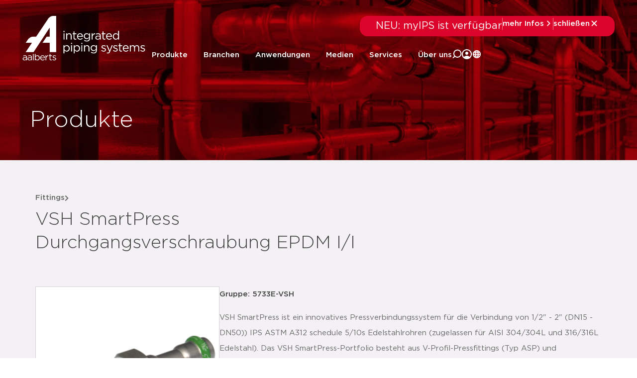

--- FILE ---
content_type: text/html; charset=UTF-8
request_url: https://aalberts-ips.de/produkte/detail/5733e-vsh/
body_size: 39355
content:
<!doctype html><html lang="de-DE"><head><script data-no-optimize="1">var litespeed_docref=sessionStorage.getItem("litespeed_docref");litespeed_docref&&(Object.defineProperty(document,"referrer",{get:function(){return litespeed_docref}}),sessionStorage.removeItem("litespeed_docref"));</script> <meta charset="UTF-8"> <script type="litespeed/javascript">var gform;gform||(document.addEventListener("gform_main_scripts_loaded",function(){gform.scriptsLoaded=!0}),document.addEventListener("gform/theme/scripts_loaded",function(){gform.themeScriptsLoaded=!0}),window.addEventListener("DOMContentLiteSpeedLoaded",function(){gform.domLoaded=!0}),gform={domLoaded:!1,scriptsLoaded:!1,themeScriptsLoaded:!1,isFormEditor:()=>"function"==typeof InitializeEditor,callIfLoaded:function(o){return!(!gform.domLoaded||!gform.scriptsLoaded||!gform.themeScriptsLoaded&&!gform.isFormEditor()||(gform.isFormEditor()&&console.warn("The use of gform.initializeOnLoaded() is deprecated in the form editor context and will be removed in Gravity Forms 3.1."),o(),0))},initializeOnLoaded:function(o){gform.callIfLoaded(o)||(document.addEventListener("gform_main_scripts_loaded",()=>{gform.scriptsLoaded=!0,gform.callIfLoaded(o)}),document.addEventListener("gform/theme/scripts_loaded",()=>{gform.themeScriptsLoaded=!0,gform.callIfLoaded(o)}),window.addEventListener("DOMContentLiteSpeedLoaded",()=>{gform.domLoaded=!0,gform.callIfLoaded(o)}))},hooks:{action:{},filter:{}},addAction:function(o,r,e,t){gform.addHook("action",o,r,e,t)},addFilter:function(o,r,e,t){gform.addHook("filter",o,r,e,t)},doAction:function(o){gform.doHook("action",o,arguments)},applyFilters:function(o){return gform.doHook("filter",o,arguments)},removeAction:function(o,r){gform.removeHook("action",o,r)},removeFilter:function(o,r,e){gform.removeHook("filter",o,r,e)},addHook:function(o,r,e,t,n){null==gform.hooks[o][r]&&(gform.hooks[o][r]=[]);var d=gform.hooks[o][r];null==n&&(n=r+"_"+d.length),gform.hooks[o][r].push({tag:n,callable:e,priority:t=null==t?10:t})},doHook:function(r,o,e){var t;if(e=Array.prototype.slice.call(e,1),null!=gform.hooks[r][o]&&((o=gform.hooks[r][o]).sort(function(o,r){return o.priority-r.priority}),o.forEach(function(o){"function"!=typeof(t=o.callable)&&(t=window[t]),"action"==r?t.apply(null,e):e[0]=t.apply(null,e)})),"filter"==r)return e[0]},removeHook:function(o,r,t,n){var e;null!=gform.hooks[o][r]&&(e=(e=gform.hooks[o][r]).filter(function(o,r,e){return!!(null!=n&&n!=o.tag||null!=t&&t!=o.priority)}),gform.hooks[o][r]=e)}})</script> <meta name="description"
content="VSH SmartPress ist ein innovatives Pressverbindungssystem für die Verbindung von 1/2&quot; - 2&quot; (DN15 - DN50)) IPS ASTM A312 schedule 5/10s Edelstahlrohren (zugelassen für AISI 304/304L und 316/316L Edelstahl). Das VSH SmartPress-Portfolio besteht aus V-Profil-Pressfittings (Typ ASP) und Kugelhähnen, die aus einer AISI 316L-Edelstahllegierung hergestellt werden und mit patentierten Dichtungselementen für eine garantiert sichere, dichte und dauerhafte Verbindung ausgestattet sind. Das VSH SmartPress System bietet dem Endverbraucher eine Komplettlösung mit maximaler Abdeckung von kommerziellen und industriellen Anwendungen, die HNBR-, EPDM- oder FPM-Dichtelemente erfordern. umfangreiches Portfolio an Fittings und Kugelhähnen aus AISI 316500 psi (34bar) Betriebsdruckfarbcodierte Visu-Control&amp;reg; Folie zur Identifizierung von Material/Abmessungen und zur visuellen Pressanzeigepatentiertes Dichtelementdesign mit Leak Before Pressed Technologie für zusätzliche Sicherheit und optimale Installationeindeutige Kennzeichnung des Dichtelements und der Abmessungenschneller Einbau dank vormarkierter Einstecktiefe"
><title>VSH SmartPress Durchgangsverschraubung EPDM I/I</title><meta name="viewport" content="width=device-width, initial-scale=1"><link rel="profile" href="http://gmpg.org/xfn/11"><meta name='robots' content='index, follow, max-image-preview:large, max-snippet:-1, max-video-preview:-1' /><title>5733e-vsh | detail | VSH SmartPress Durchgangsver&#8230; &#8211; Aalberts IPS DE</title><meta property="og:locale" content="de_DE" /><meta property="og:type" content="website" /><meta property="og:site_name" content="Aalberts IPS DE" /><meta name="twitter:card" content="summary_large_image" /> <script type="application/ld+json" class="yoast-schema-graph">{"@context":"https://schema.org","@graph":[{"@type":"WebSite","@id":"https://aalberts-ips.de/#website","url":"https://aalberts-ips.de/","name":"Aalberts IPS DE","description":"integrated piping systems","publisher":{"@id":"https://aalberts-ips.de/#organization"},"potentialAction":[{"@type":"SearchAction","target":{"@type":"EntryPoint","urlTemplate":"https://aalberts-ips.de/?s={search_term_string}"},"query-input":{"@type":"PropertyValueSpecification","valueRequired":true,"valueName":"search_term_string"}}],"inLanguage":"de"},{"@type":"Organization","@id":"https://aalberts-ips.de/#organization","name":"Aalberts IPS DE","url":"https://aalberts-ips.de/","logo":{"@type":"ImageObject","inLanguage":"de","@id":"https://aalberts-ips.de/#/schema/logo/image/","url":"https://aalberts-ips.de/wp-content/uploads/sites/4/2020/11/logo_v2.svg","contentUrl":"https://aalberts-ips.de/wp-content/uploads/sites/4/2020/11/logo_v2.svg","width":1,"height":1,"caption":"Aalberts IPS DE"},"image":{"@id":"https://aalberts-ips.de/#/schema/logo/image/"}}]}</script> <link rel='dns-prefetch' href='//cdnjs.cloudflare.com' /><link rel='dns-prefetch' href='//cdn.jsdelivr.net' /><link rel="alternate" type="application/rss+xml" title="Aalberts IPS DE &raquo; Feed" href="https://aalberts-ips.de/feed/" /><link rel="alternate" type="application/rss+xml" title="Aalberts IPS DE &raquo; Kommentar-Feed" href="https://aalberts-ips.de/comments/feed/" /><style id='wp-img-auto-sizes-contain-inline-css'>img:is([sizes=auto i],[sizes^="auto," i]){contain-intrinsic-size:3000px 1500px}
/*# sourceURL=wp-img-auto-sizes-contain-inline-css */</style><link data-optimized="2" rel="stylesheet" href="https://aalberts-ips.de/wp-content/litespeed/css/4/e67e86ab658f6541cec3ff14ac0d64c4.css?ver=1ce24" /><style id='global-styles-inline-css'>:root{--wp--preset--aspect-ratio--square: 1;--wp--preset--aspect-ratio--4-3: 4/3;--wp--preset--aspect-ratio--3-4: 3/4;--wp--preset--aspect-ratio--3-2: 3/2;--wp--preset--aspect-ratio--2-3: 2/3;--wp--preset--aspect-ratio--16-9: 16/9;--wp--preset--aspect-ratio--9-16: 9/16;--wp--preset--color--black: #000000;--wp--preset--color--cyan-bluish-gray: #abb8c3;--wp--preset--color--white: #ffffff;--wp--preset--color--pale-pink: #f78da7;--wp--preset--color--vivid-red: #cf2e2e;--wp--preset--color--luminous-vivid-orange: #ff6900;--wp--preset--color--luminous-vivid-amber: #fcb900;--wp--preset--color--light-green-cyan: #7bdcb5;--wp--preset--color--vivid-green-cyan: #00d084;--wp--preset--color--pale-cyan-blue: #8ed1fc;--wp--preset--color--vivid-cyan-blue: #0693e3;--wp--preset--color--vivid-purple: #9b51e0;--wp--preset--gradient--vivid-cyan-blue-to-vivid-purple: linear-gradient(135deg,rgb(6,147,227) 0%,rgb(155,81,224) 100%);--wp--preset--gradient--light-green-cyan-to-vivid-green-cyan: linear-gradient(135deg,rgb(122,220,180) 0%,rgb(0,208,130) 100%);--wp--preset--gradient--luminous-vivid-amber-to-luminous-vivid-orange: linear-gradient(135deg,rgb(252,185,0) 0%,rgb(255,105,0) 100%);--wp--preset--gradient--luminous-vivid-orange-to-vivid-red: linear-gradient(135deg,rgb(255,105,0) 0%,rgb(207,46,46) 100%);--wp--preset--gradient--very-light-gray-to-cyan-bluish-gray: linear-gradient(135deg,rgb(238,238,238) 0%,rgb(169,184,195) 100%);--wp--preset--gradient--cool-to-warm-spectrum: linear-gradient(135deg,rgb(74,234,220) 0%,rgb(151,120,209) 20%,rgb(207,42,186) 40%,rgb(238,44,130) 60%,rgb(251,105,98) 80%,rgb(254,248,76) 100%);--wp--preset--gradient--blush-light-purple: linear-gradient(135deg,rgb(255,206,236) 0%,rgb(152,150,240) 100%);--wp--preset--gradient--blush-bordeaux: linear-gradient(135deg,rgb(254,205,165) 0%,rgb(254,45,45) 50%,rgb(107,0,62) 100%);--wp--preset--gradient--luminous-dusk: linear-gradient(135deg,rgb(255,203,112) 0%,rgb(199,81,192) 50%,rgb(65,88,208) 100%);--wp--preset--gradient--pale-ocean: linear-gradient(135deg,rgb(255,245,203) 0%,rgb(182,227,212) 50%,rgb(51,167,181) 100%);--wp--preset--gradient--electric-grass: linear-gradient(135deg,rgb(202,248,128) 0%,rgb(113,206,126) 100%);--wp--preset--gradient--midnight: linear-gradient(135deg,rgb(2,3,129) 0%,rgb(40,116,252) 100%);--wp--preset--font-size--small: 13px;--wp--preset--font-size--medium: 20px;--wp--preset--font-size--large: 36px;--wp--preset--font-size--x-large: 42px;--wp--preset--spacing--20: 0.44rem;--wp--preset--spacing--30: 0.67rem;--wp--preset--spacing--40: 1rem;--wp--preset--spacing--50: 1.5rem;--wp--preset--spacing--60: 2.25rem;--wp--preset--spacing--70: 3.38rem;--wp--preset--spacing--80: 5.06rem;--wp--preset--shadow--natural: 6px 6px 9px rgba(0, 0, 0, 0.2);--wp--preset--shadow--deep: 12px 12px 50px rgba(0, 0, 0, 0.4);--wp--preset--shadow--sharp: 6px 6px 0px rgba(0, 0, 0, 0.2);--wp--preset--shadow--outlined: 6px 6px 0px -3px rgb(255, 255, 255), 6px 6px rgb(0, 0, 0);--wp--preset--shadow--crisp: 6px 6px 0px rgb(0, 0, 0);}:root { --wp--style--global--content-size: 800px;--wp--style--global--wide-size: 1200px; }:where(body) { margin: 0; }.wp-site-blocks > .alignleft { float: left; margin-right: 2em; }.wp-site-blocks > .alignright { float: right; margin-left: 2em; }.wp-site-blocks > .aligncenter { justify-content: center; margin-left: auto; margin-right: auto; }:where(.wp-site-blocks) > * { margin-block-start: 24px; margin-block-end: 0; }:where(.wp-site-blocks) > :first-child { margin-block-start: 0; }:where(.wp-site-blocks) > :last-child { margin-block-end: 0; }:root { --wp--style--block-gap: 24px; }:root :where(.is-layout-flow) > :first-child{margin-block-start: 0;}:root :where(.is-layout-flow) > :last-child{margin-block-end: 0;}:root :where(.is-layout-flow) > *{margin-block-start: 24px;margin-block-end: 0;}:root :where(.is-layout-constrained) > :first-child{margin-block-start: 0;}:root :where(.is-layout-constrained) > :last-child{margin-block-end: 0;}:root :where(.is-layout-constrained) > *{margin-block-start: 24px;margin-block-end: 0;}:root :where(.is-layout-flex){gap: 24px;}:root :where(.is-layout-grid){gap: 24px;}.is-layout-flow > .alignleft{float: left;margin-inline-start: 0;margin-inline-end: 2em;}.is-layout-flow > .alignright{float: right;margin-inline-start: 2em;margin-inline-end: 0;}.is-layout-flow > .aligncenter{margin-left: auto !important;margin-right: auto !important;}.is-layout-constrained > .alignleft{float: left;margin-inline-start: 0;margin-inline-end: 2em;}.is-layout-constrained > .alignright{float: right;margin-inline-start: 2em;margin-inline-end: 0;}.is-layout-constrained > .aligncenter{margin-left: auto !important;margin-right: auto !important;}.is-layout-constrained > :where(:not(.alignleft):not(.alignright):not(.alignfull)){max-width: var(--wp--style--global--content-size);margin-left: auto !important;margin-right: auto !important;}.is-layout-constrained > .alignwide{max-width: var(--wp--style--global--wide-size);}body .is-layout-flex{display: flex;}.is-layout-flex{flex-wrap: wrap;align-items: center;}.is-layout-flex > :is(*, div){margin: 0;}body .is-layout-grid{display: grid;}.is-layout-grid > :is(*, div){margin: 0;}body{padding-top: 0px;padding-right: 0px;padding-bottom: 0px;padding-left: 0px;}a:where(:not(.wp-element-button)){text-decoration: underline;}:root :where(.wp-element-button, .wp-block-button__link){background-color: #32373c;border-width: 0;color: #fff;font-family: inherit;font-size: inherit;font-style: inherit;font-weight: inherit;letter-spacing: inherit;line-height: inherit;padding-top: calc(0.667em + 2px);padding-right: calc(1.333em + 2px);padding-bottom: calc(0.667em + 2px);padding-left: calc(1.333em + 2px);text-decoration: none;text-transform: inherit;}.has-black-color{color: var(--wp--preset--color--black) !important;}.has-cyan-bluish-gray-color{color: var(--wp--preset--color--cyan-bluish-gray) !important;}.has-white-color{color: var(--wp--preset--color--white) !important;}.has-pale-pink-color{color: var(--wp--preset--color--pale-pink) !important;}.has-vivid-red-color{color: var(--wp--preset--color--vivid-red) !important;}.has-luminous-vivid-orange-color{color: var(--wp--preset--color--luminous-vivid-orange) !important;}.has-luminous-vivid-amber-color{color: var(--wp--preset--color--luminous-vivid-amber) !important;}.has-light-green-cyan-color{color: var(--wp--preset--color--light-green-cyan) !important;}.has-vivid-green-cyan-color{color: var(--wp--preset--color--vivid-green-cyan) !important;}.has-pale-cyan-blue-color{color: var(--wp--preset--color--pale-cyan-blue) !important;}.has-vivid-cyan-blue-color{color: var(--wp--preset--color--vivid-cyan-blue) !important;}.has-vivid-purple-color{color: var(--wp--preset--color--vivid-purple) !important;}.has-black-background-color{background-color: var(--wp--preset--color--black) !important;}.has-cyan-bluish-gray-background-color{background-color: var(--wp--preset--color--cyan-bluish-gray) !important;}.has-white-background-color{background-color: var(--wp--preset--color--white) !important;}.has-pale-pink-background-color{background-color: var(--wp--preset--color--pale-pink) !important;}.has-vivid-red-background-color{background-color: var(--wp--preset--color--vivid-red) !important;}.has-luminous-vivid-orange-background-color{background-color: var(--wp--preset--color--luminous-vivid-orange) !important;}.has-luminous-vivid-amber-background-color{background-color: var(--wp--preset--color--luminous-vivid-amber) !important;}.has-light-green-cyan-background-color{background-color: var(--wp--preset--color--light-green-cyan) !important;}.has-vivid-green-cyan-background-color{background-color: var(--wp--preset--color--vivid-green-cyan) !important;}.has-pale-cyan-blue-background-color{background-color: var(--wp--preset--color--pale-cyan-blue) !important;}.has-vivid-cyan-blue-background-color{background-color: var(--wp--preset--color--vivid-cyan-blue) !important;}.has-vivid-purple-background-color{background-color: var(--wp--preset--color--vivid-purple) !important;}.has-black-border-color{border-color: var(--wp--preset--color--black) !important;}.has-cyan-bluish-gray-border-color{border-color: var(--wp--preset--color--cyan-bluish-gray) !important;}.has-white-border-color{border-color: var(--wp--preset--color--white) !important;}.has-pale-pink-border-color{border-color: var(--wp--preset--color--pale-pink) !important;}.has-vivid-red-border-color{border-color: var(--wp--preset--color--vivid-red) !important;}.has-luminous-vivid-orange-border-color{border-color: var(--wp--preset--color--luminous-vivid-orange) !important;}.has-luminous-vivid-amber-border-color{border-color: var(--wp--preset--color--luminous-vivid-amber) !important;}.has-light-green-cyan-border-color{border-color: var(--wp--preset--color--light-green-cyan) !important;}.has-vivid-green-cyan-border-color{border-color: var(--wp--preset--color--vivid-green-cyan) !important;}.has-pale-cyan-blue-border-color{border-color: var(--wp--preset--color--pale-cyan-blue) !important;}.has-vivid-cyan-blue-border-color{border-color: var(--wp--preset--color--vivid-cyan-blue) !important;}.has-vivid-purple-border-color{border-color: var(--wp--preset--color--vivid-purple) !important;}.has-vivid-cyan-blue-to-vivid-purple-gradient-background{background: var(--wp--preset--gradient--vivid-cyan-blue-to-vivid-purple) !important;}.has-light-green-cyan-to-vivid-green-cyan-gradient-background{background: var(--wp--preset--gradient--light-green-cyan-to-vivid-green-cyan) !important;}.has-luminous-vivid-amber-to-luminous-vivid-orange-gradient-background{background: var(--wp--preset--gradient--luminous-vivid-amber-to-luminous-vivid-orange) !important;}.has-luminous-vivid-orange-to-vivid-red-gradient-background{background: var(--wp--preset--gradient--luminous-vivid-orange-to-vivid-red) !important;}.has-very-light-gray-to-cyan-bluish-gray-gradient-background{background: var(--wp--preset--gradient--very-light-gray-to-cyan-bluish-gray) !important;}.has-cool-to-warm-spectrum-gradient-background{background: var(--wp--preset--gradient--cool-to-warm-spectrum) !important;}.has-blush-light-purple-gradient-background{background: var(--wp--preset--gradient--blush-light-purple) !important;}.has-blush-bordeaux-gradient-background{background: var(--wp--preset--gradient--blush-bordeaux) !important;}.has-luminous-dusk-gradient-background{background: var(--wp--preset--gradient--luminous-dusk) !important;}.has-pale-ocean-gradient-background{background: var(--wp--preset--gradient--pale-ocean) !important;}.has-electric-grass-gradient-background{background: var(--wp--preset--gradient--electric-grass) !important;}.has-midnight-gradient-background{background: var(--wp--preset--gradient--midnight) !important;}.has-small-font-size{font-size: var(--wp--preset--font-size--small) !important;}.has-medium-font-size{font-size: var(--wp--preset--font-size--medium) !important;}.has-large-font-size{font-size: var(--wp--preset--font-size--large) !important;}.has-x-large-font-size{font-size: var(--wp--preset--font-size--x-large) !important;}
:root :where(.wp-block-pullquote){font-size: 1.5em;line-height: 1.6;}
/*# sourceURL=global-styles-inline-css */</style><link rel='stylesheet' id='aips_instantsearch-css' href='https://cdn.jsdelivr.net/npm/instantsearch.css@8.5.1/themes/reset-min.css?ver=8.5.1' media='all' /><style id='wpgb-head-inline-css'>.wp-grid-builder:not(.wpgb-template),.wpgb-facet{opacity:0.01}.wpgb-facet fieldset{margin:0;padding:0;border:none;outline:none;box-shadow:none}.wpgb-facet fieldset:last-child{margin-bottom:40px;}.wpgb-facet fieldset legend.wpgb-sr-only{height:1px;width:1px}
/*# sourceURL=wpgb-head-inline-css */</style> <script id="rooturl-js-after" type="litespeed/javascript">const rooturl="https://aalberts-ips.de"</script> <script type="litespeed/javascript" data-src="https://aalberts-ips.de/wp-includes/js/jquery/jquery.min.js" id="jquery-core-js"></script> <script type="litespeed/javascript" data-src="https://cdnjs.cloudflare.com/ajax/libs/popper.js/1.11.0/umd/popper.min.js?ver=1.11.0" id="popper-js"></script> <script id="index-js-extra" type="litespeed/javascript">var collapText={"read_less":"weniger lesen","read_more":"mehr lesen"}</script> <script id="gs-only-pdf-preview-js-extra" type="litespeed/javascript">var gopp_plugin_params={"val":{"is_debug":!1,"is_regen_pdf_preview":!1,"is_upload":!1,"is_post":!0},"document_link_only":"Document Link Only"}</script> <script type="litespeed/javascript" data-src="https://aalberts-ips.de/wp-content/plugins/gs-only-pdf-preview-master/js/gs-only-pdf-preview.min.js?ver=1.0.8" id="gs-only-pdf-preview-js"></script> <link rel="https://api.w.org/" href="https://aalberts-ips.de/wp-json/" /><link rel="EditURI" type="application/rsd+xml" title="RSD" href="https://aalberts-ips.de/xmlrpc.php?rsd" /><meta name="generator" content="WordPress 6.9" />
<noscript><style>.wp-grid-builder .wpgb-card.wpgb-card-hidden .wpgb-card-wrapper{opacity:1!important;visibility:visible!important;transform:none!important}.wpgb-facet {opacity:1!important;pointer-events:auto!important}.wpgb-facet *:not(.wpgb-pagination-facet){display:none}</style></noscript><meta name="generator" content="Elementor 3.34.2; features: additional_custom_breakpoints; settings: css_print_method-external, google_font-enabled, font_display-auto">
 <script type="litespeed/javascript">(function(w,d,s,l,i){w[l]=w[l]||[];w[l].push({'gtm.start':new Date().getTime(),event:'gtm.js'});var f=d.getElementsByTagName(s)[0],j=d.createElement(s),dl=l!='dataLayer'?'&l='+l:'';j.async=!0;j.src='https://www.googletagmanager.com/gtm.js?id='+i+dl;f.parentNode.insertBefore(j,f)})(window,document,'script','dataLayer','GTM-WSC5SC4')</script> <style>.e-con.e-parent:nth-of-type(n+4):not(.e-lazyloaded):not(.e-no-lazyload),
				.e-con.e-parent:nth-of-type(n+4):not(.e-lazyloaded):not(.e-no-lazyload) * {
					background-image: none !important;
				}
				@media screen and (max-height: 1024px) {
					.e-con.e-parent:nth-of-type(n+3):not(.e-lazyloaded):not(.e-no-lazyload),
					.e-con.e-parent:nth-of-type(n+3):not(.e-lazyloaded):not(.e-no-lazyload) * {
						background-image: none !important;
					}
				}
				@media screen and (max-height: 640px) {
					.e-con.e-parent:nth-of-type(n+2):not(.e-lazyloaded):not(.e-no-lazyload),
					.e-con.e-parent:nth-of-type(n+2):not(.e-lazyloaded):not(.e-no-lazyload) * {
						background-image: none !important;
					}
				}</style><meta property='og:title' content='VSH SmartPress Durchgangsverschraubung EPDM I/I'/><meta property='og:image' content='https://aalberts.compano.com/Data/Environments/000001/Attachment/Bijlage/Images/PRD/ProductGroupImage/VSH/5733E_p.png?w=1200'/><meta property='og:description' content='VSH SmartPress ist ein innovatives Pressverbindung...'/><meta property='og:url' content='https://aalberts-ips.de/produkte/detail/5733e-vsh/'/><link rel="icon" href="https://aalberts-ips.de/wp-content/uploads/sites/4/2024/05/aalberts-favi-150x150.ico" sizes="32x32" /><link rel="icon" href="https://aalberts-ips.de/wp-content/uploads/sites/4/2024/05/aalberts-favi.ico" sizes="192x192" /><link rel="apple-touch-icon" href="https://aalberts-ips.de/wp-content/uploads/sites/4/2024/05/aalberts-favi.ico" /><meta name="msapplication-TileImage" content="https://aalberts-ips.de/wp-content/uploads/sites/4/2024/05/aalberts-favi.ico" /></head><body class="blog wp-custom-logo wp-embed-responsive wp-theme-hello-elementor wp-child-theme-hello-theme-child-master show-custom-newsbanner hello-elementor-default elementor-default elementor-kit-40836"><header data-elementor-type="header" data-elementor-id="44759" class="elementor elementor-44759 elementor-location-header" data-elementor-post-type="elementor_library"><div class="elementor-element elementor-element-28c5272e newsbanner-container e-flex e-con-boxed e-con e-child" data-id="28c5272e" data-element_type="container"><div class="e-con-inner"><div class="elementor-element elementor-element-2d9eed17 elementor-widget elementor-widget-shortcode" data-id="2d9eed17" data-element_type="widget" data-widget_type="shortcode.default"><div class="elementor-widget-container"><div data-elementor-type="container" data-elementor-id="43122" class="elementor elementor-43122" data-elementor-post-type="elementor_library"><div class="elementor-element elementor-element-4cbacd65 custom-news-banner--holder e-con-full e-flex e-con e-child" data-id="4cbacd65" data-element_type="container" data-settings="{&quot;background_background&quot;:&quot;classic&quot;}"><div class="elementor-element elementor-element-7df88ccd elementor-widget__width-initial elementor-widget elementor-widget-heading" data-id="7df88ccd" data-element_type="widget" data-widget_type="heading.default"><div class="elementor-widget-container">
<span class="elementor-heading-title elementor-size-default">NEU: myIPS ist verfügbar</span></div></div><div class="elementor-element elementor-element-523a90b7 elementor-hidden-tablet elementor-hidden-mobile elementor-widget elementor-widget-html" data-id="523a90b7" data-element_type="widget" data-widget_type="html.default"><div class="elementor-widget-container"><div class="divider"></div></div></div><div class="elementor-element elementor-element-29b97284 elementor-button-textual_button close-newsbanner elementor-widget elementor-widget-button" data-id="29b97284" data-element_type="widget" data-widget_type="button.default"><div class="elementor-widget-container"><div class="elementor-button-wrapper">
<a class="elementor-button elementor-button-link elementor-size-sm" href="#elementor-action%3Aaction%3Dpopup%3Aopen%26settings%3DeyJpZCI6IjQzMTMxIiwidG9nZ2xlIjpmYWxzZX0%3D">
<span class="elementor-button-content-wrapper">
<span class="elementor-button-icon">
<svg xmlns="http://www.w3.org/2000/svg" width="20" height="20" viewBox="0 0 20 20" fill="none"><path d="M7.29289 4.29289C7.68342 3.90237 8.31658 3.90237 8.70711 4.29289L13.7071 9.29289C14.0976 9.68342 14.0976 10.3166 13.7071 10.7071L8.70711 15.7071C8.31658 16.0976 7.68342 16.0976 7.29289 15.7071C6.90237 15.3166 6.90237 14.6834 7.29289 14.2929L11.585 10L7.29289 5.70711C6.93241 5.34662 6.90468 4.77939 7.2097 4.3871L7.29289 4.29289Z" fill="white"></path></svg>			</span>
<span class="elementor-button-text">mehr Infos</span>
</span>
</a></div></div></div><div class="elementor-element elementor-element-19d7e75e elementor-hidden-tablet elementor-hidden-mobile elementor-widget elementor-widget-html" data-id="19d7e75e" data-element_type="widget" data-widget_type="html.default"><div class="elementor-widget-container"><div class="divider"></div></div></div><div class="elementor-element elementor-element-34a17d52 elementor-button-textual_button close-newsbanner-button elementor-widget elementor-widget-button" data-id="34a17d52" data-element_type="widget" data-widget_type="button.default"><div class="elementor-widget-container"><div class="elementor-button-wrapper">
<a class="elementor-button elementor-button-link elementor-size-sm" href="#">
<span class="elementor-button-content-wrapper">
<span class="elementor-button-icon">
<svg xmlns="http://www.w3.org/2000/svg" width="20" height="20" viewBox="0 0 20 20" fill="none"><path d="M5.70711 4.29289C5.31658 3.90237 4.68342 3.90237 4.29289 4.29289C3.90237 4.68342 3.90237 5.31658 4.29289 5.70711L8.58579 10L4.29289 14.2929C3.90237 14.6834 3.90237 15.3166 4.29289 15.7071C4.68342 16.0976 5.31658 16.0976 5.70711 15.7071L10 11.4142L14.2929 15.7071C14.6834 16.0976 15.3166 16.0976 15.7071 15.7071C16.0976 15.3166 16.0976 14.6834 15.7071 14.2929L11.4142 10L15.7071 5.70711C16.0976 5.31658 16.0976 4.68342 15.7071 4.29289C15.3166 3.90237 14.6834 3.90237 14.2929 4.29289L10 8.58579L5.70711 4.29289Z" fill="white"></path></svg>			</span>
<span class="elementor-button-text">schließen</span>
</span>
</a></div></div></div></div></div><div class="elementor-shortcode"></div></div></div></div></div><div class="elementor-element elementor-element-211dc88 final-header desktop-header e-flex e-con-boxed e-con e-parent" data-id="211dc88" data-element_type="container"><div class="e-con-inner"><div class="elementor-element elementor-element-2855d501 logo-holder-container e-con-full e-flex e-con e-child" data-id="2855d501" data-element_type="container"><div class="elementor-element elementor-element-1224f53e new-main-logo elementor-widget-tablet__width-initial elementor-widget elementor-widget-theme-site-logo elementor-widget-image" data-id="1224f53e" data-element_type="widget" data-widget_type="theme-site-logo.default"><div class="elementor-widget-container">
<a href="https://aalberts-ips.de">
<img width="1" height="1" src="https://aalberts-ips.de/wp-content/uploads/sites/4/2020/12/logowit.svg" class="attachment-medium size-medium wp-image-2350" alt="" />				</a></div></div><div class="elementor-element elementor-element-32cb8c73 new-scrolled-logo elementor-widget__width-auto elementor-widget elementor-widget-image" data-id="32cb8c73" data-element_type="widget" data-widget_type="image.default"><div class="elementor-widget-container">
<a href="/">
<img width="248" height="90" src="https://aalberts-ips.de/wp-content/uploads/sites/4/2025/11/logo-color.svg" class="attachment-medium size-medium wp-image-44753" alt="" />								</a></div></div></div><div class="elementor-element elementor-element-5dcddf2b e-con-full new-right-content-holder e-flex e-con e-child" data-id="5dcddf2b" data-element_type="container"><div class="elementor-element elementor-element-72ae017a search-function e-con-full e-flex e-con e-child" data-id="72ae017a" data-element_type="container" data-settings="{&quot;position&quot;:&quot;absolute&quot;}"><div class="elementor-element elementor-element-298838d8 e-con-full e-flex e-con e-child" data-id="298838d8" data-element_type="container"><div class="elementor-element elementor-element-5d547800 elementor-widget__width-initial elementor-widget elementor-widget-search" data-id="5d547800" data-element_type="widget" data-settings="{&quot;submit_trigger&quot;:&quot;both&quot;,&quot;pagination_type_options&quot;:&quot;none&quot;}" data-widget_type="search.default"><div class="elementor-widget-container">
<search class="e-search hidden" role="search"><form class="e-search-form" action="https://aalberts-ips.de" method="get">
<label class="e-search-label" for="search-5d547800">
<span class="elementor-screen-only">
Suche					</span>
</label><div class="e-search-input-wrapper">
<input id="search-5d547800" placeholder="Suche..." class="e-search-input" type="search" name="s" value="" autocomplete="off" role="combobox" aria-autocomplete="list" aria-expanded="false" aria-controls="results-5d547800" aria-haspopup="listbox">
<svg xmlns="http://www.w3.org/2000/svg" aria-hidden="true" data-prefix="fal" data-icon="times" class="svg-inline--fa fa-times fa-w-10" role="img" viewBox="0 0 320 512"><path fill="currentColor" d="M193.94 256L296.5 153.44l21.15-21.15c3.12-3.12 3.12-8.19 0-11.31l-22.63-22.63c-3.12-3.12-8.19-3.12-11.31 0L160 222.06 36.29 98.34c-3.12-3.12-8.19-3.12-11.31 0L2.34 120.97c-3.12 3.12-3.12 8.19 0 11.31L126.06 256 2.34 379.71c-3.12 3.12-3.12 8.19 0 11.31l22.63 22.63c3.12 3.12 8.19 3.12 11.31 0L160 289.94 262.56 392.5l21.15 21.15c3.12 3.12 8.19 3.12 11.31 0l22.63-22.63c3.12-3.12 3.12-8.19 0-11.31L193.94 256z"></path></svg><output id="results-5d547800" class="e-search-results-container hide-loader" aria-live="polite" aria-atomic="true" aria-label="Ergebnisse für Suche" tabindex="0"><div class="e-search-results"></div></output></div>
<button class="e-search-submit  " type="submit" aria-label="Suche">
</button>
<input type="hidden" name="e_search_props" value="5d547800-44759"></form>
</search></div></div><div class="elementor-element elementor-element-5418ad94 close-search-trigger elementor-widget elementor-widget-heading" data-id="5418ad94" data-element_type="widget" data-widget_type="heading.default"><div class="elementor-widget-container">
<span class="elementor-heading-title elementor-size-default">schließen</span></div></div></div></div><div class="elementor-element elementor-element-413dd3ff e-con-full header-menu-holder e-flex e-con e-child" data-id="413dd3ff" data-element_type="container"><div class="elementor-element elementor-element-4071562e elementor-nav-menu__align-end new-main-menu elementor-nav-menu--stretch elementor-widget__width-auto elementor-hidden-tablet elementor-hidden-mobile elementor-hidden-tablet_extra elementor-nav-menu--dropdown-tablet elementor-nav-menu__text-align-aside elementor-nav-menu--toggle elementor-nav-menu--burger elementor-widget elementor-widget-nav-menu" data-id="4071562e" data-element_type="widget" data-settings="{&quot;full_width&quot;:&quot;stretch&quot;,&quot;submenu_icon&quot;:{&quot;value&quot;:&quot;&lt;i class=\&quot;\&quot; aria-hidden=\&quot;true\&quot;&gt;&lt;\/i&gt;&quot;,&quot;library&quot;:&quot;&quot;},&quot;layout&quot;:&quot;horizontal&quot;,&quot;toggle&quot;:&quot;burger&quot;}" data-widget_type="nav-menu.default"><div class="elementor-widget-container"><nav aria-label="Menu" class="elementor-nav-menu--main elementor-nav-menu__container elementor-nav-menu--layout-horizontal e--pointer-none"><ul id="menu-1-4071562e" class="elementor-nav-menu"><li class="menu-item menu-item-type-post_type menu-item-object-page menu-item-40780"><a href="https://aalberts-ips.de/produkte/" class="elementor-item">Produkte</a></li><li class="segmenten--menu-item menu-item menu-item-type-post_type menu-item-object-page menu-item-40781"><a href="https://aalberts-ips.de/branchen/" class="elementor-item">Branchen</a></li><li class="toepassingen--menu-item menu-item menu-item-type-post_type menu-item-object-page menu-item-40782"><a href="https://aalberts-ips.de/anwendungen/" class="elementor-item">Anwendungen</a></li><li class="downloads-menu menu-item menu-item-type-custom menu-item-object-custom menu-item-has-children menu-item-44212"><a href="#" class="elementor-item elementor-item-anchor">Medien</a><ul class="sub-menu elementor-nav-menu--dropdown"><li class="menu-item menu-item-type-post_type menu-item-object-page menu-item-43026"><a href="https://aalberts-ips.de/medien/" class="elementor-sub-item">Alle Medien</a></li><li class="menu-item menu-item-type-custom menu-item-object-custom menu-item-44213"><a href="/medien/?_product_type=fittings" class="elementor-sub-item">Fittings</a></li><li class="menu-item menu-item-type-custom menu-item-object-custom menu-item-44214"><a href="/medien/?_product_type=rohre" class="elementor-sub-item">Rohre</a></li><li class="menu-item menu-item-type-custom menu-item-object-custom menu-item-44215"><a href="/medien/?_product_type=ventile" class="elementor-sub-item">Ventile</a></li><li class="menu-item menu-item-type-custom menu-item-object-custom menu-item-44216"><a href="/medien/?_product_type=sicherheitsventile" class="elementor-sub-item">Sicherheitsventile</a></li><li class="menu-item menu-item-type-custom menu-item-object-custom menu-item-44217"><a href="/medien/?_product_type=kran" class="elementor-sub-item">Kran</a></li></ul></li><li class="menu-item menu-item-type-custom menu-item-object-custom menu-item-has-children menu-item-40783"><a href="#" class="elementor-item elementor-item-anchor">Services</a><ul class="sub-menu elementor-nav-menu--dropdown"><li class="menu-item menu-item-type-post_type menu-item-object-page menu-item-40964"><a href="https://aalberts-ips.de/leistungsuebersicht/" class="elementor-sub-item">Leistungsübersicht</a></li><li class="menu-item menu-item-type-post_type menu-item-object-page menu-item-42796"><a href="https://aalberts-ips.de/design-service/" class="elementor-sub-item">Aalberts IPS design service</a></li><li class="menu-item menu-item-type-post_type menu-item-object-page menu-item-40787"><a href="https://aalberts-ips.de/aips-revit-plugin/" class="elementor-sub-item">Aalberts IPS Revit plug-in</a></li><li class="menu-item menu-item-type-post_type menu-item-object-page menu-item-40789"><a href="https://aalberts-ips.de/werkzeugauswahl/" class="elementor-sub-item">Press Werkzeugauswahl</a></li><li class="menu-item menu-item-type-post_type menu-item-object-page menu-item-40788"><a href="https://aalberts-ips.de/auslegungswerkzeug-fuer-strangregulierventile/" class="elementor-sub-item">Auslegungswerkzeug für Strangregulierventile</a></li><li class="menu-item menu-item-type-post_type menu-item-object-page menu-item-41100"><a href="https://aalberts-ips.de/ausschreibungstexte/" class="elementor-sub-item">Ausschreibungstexte</a></li><li class="menu-item menu-item-type-post_type menu-item-object-page menu-item-44844"><a href="https://aalberts-ips.de/fast-fix/" class="elementor-sub-item">Fast Fix support rail calculation</a></li></ul></li><li class="menu-item menu-item-type-custom menu-item-object-custom menu-item-has-children menu-item-40795"><a href="#" class="elementor-item elementor-item-anchor">Über uns</a><ul class="sub-menu elementor-nav-menu--dropdown"><li class="menu-item menu-item-type-post_type menu-item-object-page menu-item-40794"><a href="https://aalberts-ips.de/ueber-uns/" class="elementor-sub-item">unsere Geschichte</a></li><li class="menu-item menu-item-type-post_type menu-item-object-page menu-item-44612"><a href="https://aalberts-ips.de/people-and-culture/" class="elementor-sub-item">people &#038; culture</a></li><li class="menu-item menu-item-type-post_type menu-item-object-page menu-item-40790"><a href="https://aalberts-ips.de/nachhaltigkeit/" class="elementor-sub-item">Nachhaltigkeit</a></li><li class="menu-item menu-item-type-post_type menu-item-object-page menu-item-40792"><a href="https://aalberts-ips.de/referenzen/" class="elementor-sub-item">Referenzen</a></li><li class="menu-item menu-item-type-post_type menu-item-object-page menu-item-40793"><a href="https://aalberts-ips.de/kontakt/" class="elementor-sub-item">Kontakt</a></li></ul></li></ul></nav><div class="elementor-menu-toggle" role="button" tabindex="0" aria-label="Menü Umschalter" aria-expanded="false">
<i aria-hidden="true" role="presentation" class="elementor-menu-toggle__icon--open eicon-menu-bar"></i><i aria-hidden="true" role="presentation" class="elementor-menu-toggle__icon--close eicon-close"></i></div><nav class="elementor-nav-menu--dropdown elementor-nav-menu__container" aria-hidden="true"><ul id="menu-2-4071562e" class="elementor-nav-menu"><li class="menu-item menu-item-type-post_type menu-item-object-page menu-item-40780"><a href="https://aalberts-ips.de/produkte/" class="elementor-item" tabindex="-1">Produkte</a></li><li class="segmenten--menu-item menu-item menu-item-type-post_type menu-item-object-page menu-item-40781"><a href="https://aalberts-ips.de/branchen/" class="elementor-item" tabindex="-1">Branchen</a></li><li class="toepassingen--menu-item menu-item menu-item-type-post_type menu-item-object-page menu-item-40782"><a href="https://aalberts-ips.de/anwendungen/" class="elementor-item" tabindex="-1">Anwendungen</a></li><li class="downloads-menu menu-item menu-item-type-custom menu-item-object-custom menu-item-has-children menu-item-44212"><a href="#" class="elementor-item elementor-item-anchor" tabindex="-1">Medien</a><ul class="sub-menu elementor-nav-menu--dropdown"><li class="menu-item menu-item-type-post_type menu-item-object-page menu-item-43026"><a href="https://aalberts-ips.de/medien/" class="elementor-sub-item" tabindex="-1">Alle Medien</a></li><li class="menu-item menu-item-type-custom menu-item-object-custom menu-item-44213"><a href="/medien/?_product_type=fittings" class="elementor-sub-item" tabindex="-1">Fittings</a></li><li class="menu-item menu-item-type-custom menu-item-object-custom menu-item-44214"><a href="/medien/?_product_type=rohre" class="elementor-sub-item" tabindex="-1">Rohre</a></li><li class="menu-item menu-item-type-custom menu-item-object-custom menu-item-44215"><a href="/medien/?_product_type=ventile" class="elementor-sub-item" tabindex="-1">Ventile</a></li><li class="menu-item menu-item-type-custom menu-item-object-custom menu-item-44216"><a href="/medien/?_product_type=sicherheitsventile" class="elementor-sub-item" tabindex="-1">Sicherheitsventile</a></li><li class="menu-item menu-item-type-custom menu-item-object-custom menu-item-44217"><a href="/medien/?_product_type=kran" class="elementor-sub-item" tabindex="-1">Kran</a></li></ul></li><li class="menu-item menu-item-type-custom menu-item-object-custom menu-item-has-children menu-item-40783"><a href="#" class="elementor-item elementor-item-anchor" tabindex="-1">Services</a><ul class="sub-menu elementor-nav-menu--dropdown"><li class="menu-item menu-item-type-post_type menu-item-object-page menu-item-40964"><a href="https://aalberts-ips.de/leistungsuebersicht/" class="elementor-sub-item" tabindex="-1">Leistungsübersicht</a></li><li class="menu-item menu-item-type-post_type menu-item-object-page menu-item-42796"><a href="https://aalberts-ips.de/design-service/" class="elementor-sub-item" tabindex="-1">Aalberts IPS design service</a></li><li class="menu-item menu-item-type-post_type menu-item-object-page menu-item-40787"><a href="https://aalberts-ips.de/aips-revit-plugin/" class="elementor-sub-item" tabindex="-1">Aalberts IPS Revit plug-in</a></li><li class="menu-item menu-item-type-post_type menu-item-object-page menu-item-40789"><a href="https://aalberts-ips.de/werkzeugauswahl/" class="elementor-sub-item" tabindex="-1">Press Werkzeugauswahl</a></li><li class="menu-item menu-item-type-post_type menu-item-object-page menu-item-40788"><a href="https://aalberts-ips.de/auslegungswerkzeug-fuer-strangregulierventile/" class="elementor-sub-item" tabindex="-1">Auslegungswerkzeug für Strangregulierventile</a></li><li class="menu-item menu-item-type-post_type menu-item-object-page menu-item-41100"><a href="https://aalberts-ips.de/ausschreibungstexte/" class="elementor-sub-item" tabindex="-1">Ausschreibungstexte</a></li><li class="menu-item menu-item-type-post_type menu-item-object-page menu-item-44844"><a href="https://aalberts-ips.de/fast-fix/" class="elementor-sub-item" tabindex="-1">Fast Fix support rail calculation</a></li></ul></li><li class="menu-item menu-item-type-custom menu-item-object-custom menu-item-has-children menu-item-40795"><a href="#" class="elementor-item elementor-item-anchor" tabindex="-1">Über uns</a><ul class="sub-menu elementor-nav-menu--dropdown"><li class="menu-item menu-item-type-post_type menu-item-object-page menu-item-40794"><a href="https://aalberts-ips.de/ueber-uns/" class="elementor-sub-item" tabindex="-1">unsere Geschichte</a></li><li class="menu-item menu-item-type-post_type menu-item-object-page menu-item-44612"><a href="https://aalberts-ips.de/people-and-culture/" class="elementor-sub-item" tabindex="-1">people &#038; culture</a></li><li class="menu-item menu-item-type-post_type menu-item-object-page menu-item-40790"><a href="https://aalberts-ips.de/nachhaltigkeit/" class="elementor-sub-item" tabindex="-1">Nachhaltigkeit</a></li><li class="menu-item menu-item-type-post_type menu-item-object-page menu-item-40792"><a href="https://aalberts-ips.de/referenzen/" class="elementor-sub-item" tabindex="-1">Referenzen</a></li><li class="menu-item menu-item-type-post_type menu-item-object-page menu-item-40793"><a href="https://aalberts-ips.de/kontakt/" class="elementor-sub-item" tabindex="-1">Kontakt</a></li></ul></li></ul></nav></div></div><div class="elementor-element elementor-element-65a3086c open-search-trigger elementor-widget__width-auto elementor-view-default elementor-widget elementor-widget-icon" data-id="65a3086c" data-element_type="widget" data-widget_type="icon.default"><div class="elementor-widget-container"><div class="elementor-icon-wrapper"><div class="elementor-icon">
<svg xmlns="http://www.w3.org/2000/svg" xmlns:xlink="http://www.w3.org/1999/xlink" width="20px" height="21px" viewBox="0 0 20 21"><g id="Page-1" stroke="none" stroke-width="1" fill="none" fill-rule="evenodd"><g id="02.1-mobile-search" transform="translate(-25.000000, -71.000000)" stroke="#444444" stroke-width="2"><path d="M34.230524,71.730524 C36.3361096,71.730524 38.2423596,72.5839812 39.6222132,73.9638348 C41.0020668,75.3436884 41.855524,77.2499384 41.855524,79.355524 C41.855524,81.2600432 41.1573829,83.0015509 40.0028168,84.3378352 C38.6554504,85.8972647 36.6870507,86.9057751 34.4812767,86.9764159 L34.4812767,86.9764159 L34.4807414,92.730524 L34.1805942,86.9802699 C31.9261139,86.9664376 29.9044159,85.9731877 28.5176227,84.405763 C27.3276716,83.0608195 26.605524,81.292484 26.605524,79.355524 C26.605524,77.2499384 27.4589812,75.3436884 28.8388348,73.9638348 C30.2186884,72.5839812 32.1249384,71.730524 34.230524,71.730524 Z" id="Combined-Shape" transform="translate(34.230524, 82.230524) scale(-1, 1) rotate(-45.000000) translate(-34.230524, -82.230524) "></path></g></g></svg></div></div></div></div><div class="elementor-element elementor-element-2975c69d open-mobile-menu-trigger elementor-widget__width-auto elementor-hidden-desktop elementor-view-default elementor-widget elementor-widget-icon" data-id="2975c69d" data-element_type="widget" data-widget_type="icon.default"><div class="elementor-widget-container"><div class="elementor-icon-wrapper">
<a class="elementor-icon" href="#elementor-action%3Aaction%3Dpopup%3Aopen%26settings%3DeyJpZCI6IjQ0NzYxIiwidG9nZ2xlIjpmYWxzZX0%3D">
<svg xmlns="http://www.w3.org/2000/svg" width="24" height="24" viewBox="0 0 24 24" fill="none"><path d="M5 13C5 11.8954 5.89543 11 7 11H22V13H5Z" fill="white"></path><path d="M2 21H22V19H4C2.89543 19 2 19.8954 2 21Z" fill="white"></path><path d="M22 5V3H9.93071C8.85358 3 7.96992 3.85305 7.93195 4.92951L7.92947 5H22Z" fill="white"></path></svg>			</a></div></div></div><div class="elementor-element elementor-element-1bdcc6a2 my-ips-logged_out elementor-widget__width-auto elementor-hidden-tablet_extra elementor-hidden-tablet elementor-hidden-mobile elementor-view-default elementor-widget elementor-widget-icon" data-id="1bdcc6a2" data-element_type="widget" data-toggle="tooltip" data-trigger="hover" title="my IPS" data-container="body" popupid="46766" popuptext="my IPS" data-widget_type="icon.default"><div class="elementor-widget-container"><div class="elementor-icon-wrapper">
<a class="elementor-icon" href="/my-ips/">
<svg xmlns="http://www.w3.org/2000/svg" width="20" height="20" viewBox="0 0 20 20"><path d="M10 0c5.523 0 10 4.477 10 10a9.97 9.97 0 0 1-3.672 7.744l-.06.049a8.86 8.86 0 0 1-.17.133l-.073.055c-.239.181-.487.352-.742.511l-.043.027a9.388 9.388 0 0 1-.218.13l-.028.017-.098.056-.18.098a9.994 9.994 0 0 1-2.76.989 9.883 9.883 0 0 1-.288.052l-.02.004A9.984 9.984 0 0 1 10 20h-.005l-.275-.004h-.037L10 20a10.174 10.174 0 0 1-1.649-.135l-.02-.004a9.967 9.967 0 0 1-3.047-1.04l-.18-.1-.098-.055a9.99 9.99 0 0 1-1.571-1.123A9.977 9.977 0 0 1 0 10C0 4.477 4.477 0 10 0zm0 2a8 8 0 0 0-5.808 13.501A7.97 7.97 0 0 1 10 13c2.288 0 4.351.96 5.81 2.5A8 8 0 0 0 10 2zm0 3a3 3 0 1 1 0 6 3 3 0 0 1 0-6z" fill="#FFF" fill-rule="nonzero"></path></svg>			</a></div></div></div><div class="elementor-element elementor-element-4dfb0fac elementor-nav-menu__align-end wishlist-header my-ips-logged_in elementor-nav-menu--stretch elementor-widget__width-auto elementor-hidden-tablet_extra elementor-hidden-tablet elementor-hidden-mobile elementor-nav-menu--dropdown-tablet elementor-nav-menu__text-align-aside elementor-nav-menu--toggle elementor-nav-menu--burger elementor-widget elementor-widget-nav-menu" data-id="4dfb0fac" data-element_type="widget" data-settings="{&quot;full_width&quot;:&quot;stretch&quot;,&quot;submenu_icon&quot;:{&quot;value&quot;:&quot;&lt;i class=\&quot;\&quot; aria-hidden=\&quot;true\&quot;&gt;&lt;\/i&gt;&quot;,&quot;library&quot;:&quot;&quot;},&quot;layout&quot;:&quot;horizontal&quot;,&quot;toggle&quot;:&quot;burger&quot;}" data-toggle="tooltip" data-trigger="hover" title="my IPS" data-placement="bottom" data-widget_type="nav-menu.default"><div class="elementor-widget-container"><nav aria-label="Menu" class="elementor-nav-menu--main elementor-nav-menu__container elementor-nav-menu--layout-horizontal e--pointer-none"><ul id="menu-1-4dfb0fac" class="elementor-nav-menu"><li class="my-ips-main-menu-item menu-item menu-item-type-custom menu-item-object-custom menu-item-has-children menu-item-43006"><a href="#" class="elementor-item elementor-item-anchor"><svg xmlns="http://www.w3.org/2000/svg" width="20" height="20" viewBox="0 0 20 20" data-toggle="tooltip" data-placement="bottom" title="my IPS"><path d="M10 0c5.523 0 10 4.477 10 10a9.97 9.97 0 0 1-3.672 7.744l-.06.049a8.86 8.86 0 0 1-.17.133l-.073.055c-.239.181-.487.352-.742.511l-.043.027a9.388 9.388 0 0 1-.218.13l-.028.017-.098.056-.18.098a9.994 9.994 0 0 1-2.76.989 9.883 9.883 0 0 1-.288.052l-.02.004A9.984 9.984 0 0 1 10 20h-.005l-.275-.004h-.037L10 20a10.174 10.174 0 0 1-1.649-.135l-.02-.004a9.967 9.967 0 0 1-3.047-1.04l-.18-.1-.098-.055a9.99 9.99 0 0 1-1.571-1.123A9.977 9.977 0 0 1 0 10C0 4.477 4.477 0 10 0zm0 2a8 8 0 0 0-5.808 13.501A7.97 7.97 0 0 1 10 13c2.288 0 4.351.96 5.81 2.5A8 8 0 0 0 10 2zm0 3a3 3 0 1 1 0 6 3 3 0 0 1 0-6z" fill-rule="nonzero"></path></svg></a><ul class="sub-menu elementor-nav-menu--dropdown"><li class="menu-item menu-item-type-custom menu-item-object-custom menu-item-43007"><a href="/my-ips/?active-tab=produkte" class="elementor-sub-item">Gespeicherte Produkte</a></li><li class="menu-item menu-item-type-custom menu-item-object-custom menu-item-43008"><a href="/my-ips/?active-tab=downloads" class="elementor-sub-item">Gespeicherte Downloads</a></li><li class="hidden menu-item menu-item-type-custom menu-item-object-custom menu-item-43009"><a href="/my-ips/?active-tab=calculations" class="elementor-sub-item">saved calculations</a></li><li class="hidden menu-item menu-item-type-custom menu-item-object-custom menu-item-43010"><a href="/my-ips/?active-tab=training" class="elementor-sub-item">training</a></li><li class="hidden menu-item menu-item-type-custom menu-item-object-custom menu-item-43011"><a href="/my-ips/?active-tab=orders" class="elementor-sub-item">my orders</a></li><li class="menu-item menu-item-type-custom menu-item-object-custom menu-item-43012"><a href="/my-ips/?active-tab=account" class="elementor-sub-item">Mein Account</a></li><li class="menu-item menu-item-type-custom menu-item-object-custom menu-item-43013"><a href="http://aalberts-ips.de/wp-login.php?action=logout&amp;_wpnonce=80aed53890" class="elementor-sub-item">Abmelden</a></li></ul></li></ul></nav><div class="elementor-menu-toggle" role="button" tabindex="0" aria-label="Menü Umschalter" aria-expanded="false">
<i aria-hidden="true" role="presentation" class="elementor-menu-toggle__icon--open eicon-menu-bar"></i><i aria-hidden="true" role="presentation" class="elementor-menu-toggle__icon--close eicon-close"></i></div><nav class="elementor-nav-menu--dropdown elementor-nav-menu__container" aria-hidden="true"><ul id="menu-2-4dfb0fac" class="elementor-nav-menu"><li class="my-ips-main-menu-item menu-item menu-item-type-custom menu-item-object-custom menu-item-has-children menu-item-43006"><a href="#" class="elementor-item elementor-item-anchor" tabindex="-1"><svg xmlns="http://www.w3.org/2000/svg" width="20" height="20" viewBox="0 0 20 20" data-toggle="tooltip" data-placement="bottom" title="my IPS"><path d="M10 0c5.523 0 10 4.477 10 10a9.97 9.97 0 0 1-3.672 7.744l-.06.049a8.86 8.86 0 0 1-.17.133l-.073.055c-.239.181-.487.352-.742.511l-.043.027a9.388 9.388 0 0 1-.218.13l-.028.017-.098.056-.18.098a9.994 9.994 0 0 1-2.76.989 9.883 9.883 0 0 1-.288.052l-.02.004A9.984 9.984 0 0 1 10 20h-.005l-.275-.004h-.037L10 20a10.174 10.174 0 0 1-1.649-.135l-.02-.004a9.967 9.967 0 0 1-3.047-1.04l-.18-.1-.098-.055a9.99 9.99 0 0 1-1.571-1.123A9.977 9.977 0 0 1 0 10C0 4.477 4.477 0 10 0zm0 2a8 8 0 0 0-5.808 13.501A7.97 7.97 0 0 1 10 13c2.288 0 4.351.96 5.81 2.5A8 8 0 0 0 10 2zm0 3a3 3 0 1 1 0 6 3 3 0 0 1 0-6z" fill-rule="nonzero"></path></svg></a><ul class="sub-menu elementor-nav-menu--dropdown"><li class="menu-item menu-item-type-custom menu-item-object-custom menu-item-43007"><a href="/my-ips/?active-tab=produkte" class="elementor-sub-item" tabindex="-1">Gespeicherte Produkte</a></li><li class="menu-item menu-item-type-custom menu-item-object-custom menu-item-43008"><a href="/my-ips/?active-tab=downloads" class="elementor-sub-item" tabindex="-1">Gespeicherte Downloads</a></li><li class="hidden menu-item menu-item-type-custom menu-item-object-custom menu-item-43009"><a href="/my-ips/?active-tab=calculations" class="elementor-sub-item" tabindex="-1">saved calculations</a></li><li class="hidden menu-item menu-item-type-custom menu-item-object-custom menu-item-43010"><a href="/my-ips/?active-tab=training" class="elementor-sub-item" tabindex="-1">training</a></li><li class="hidden menu-item menu-item-type-custom menu-item-object-custom menu-item-43011"><a href="/my-ips/?active-tab=orders" class="elementor-sub-item" tabindex="-1">my orders</a></li><li class="menu-item menu-item-type-custom menu-item-object-custom menu-item-43012"><a href="/my-ips/?active-tab=account" class="elementor-sub-item" tabindex="-1">Mein Account</a></li><li class="menu-item menu-item-type-custom menu-item-object-custom menu-item-43013"><a href="http://aalberts-ips.de/wp-login.php?action=logout&amp;_wpnonce=80aed53890" class="elementor-sub-item" tabindex="-1">Abmelden</a></li></ul></li></ul></nav></div></div><div class="elementor-element elementor-element-16442fe7 elementor-widget__width-auto elementor-hidden-tablet_extra elementor-hidden-tablet elementor-hidden-mobile elementor-widget elementor-widget-html" data-id="16442fe7" data-element_type="widget" data-widget_type="html.default"><div class="elementor-widget-container">
<span class="menu-divider"></span></div></div><div class="elementor-element elementor-element-48703bb7 elementor-widget__width-auto grid-icon list-items elementor-hidden-tablet_extra elementor-hidden-tablet elementor-hidden-mobile elementor-view-default elementor-widget elementor-widget-icon" data-id="48703bb7" data-element_type="widget" data-widget_type="icon.default"><div class="elementor-widget-container"><div class="elementor-icon-wrapper">
<a class="elementor-icon" href="#elementor-action%3Aaction%3Dpopup%3Aopen%26settings%3DeyJpZCI6IjQxNzAyIiwidG9nZ2xlIjp0cnVlfQ%3D%3D">
<svg xmlns="http://www.w3.org/2000/svg" width="20" height="20" viewBox="0 0 20 20"><path d="M10 1a9 9 0 1 1 0 18 9 9 0 0 1 0-18zm1.222 14.001H8.778c.07.192.144.376.221.55.266.598.556 1.039.823 1.293l.093.084.084.069.068-.054.111-.1c.267-.253.557-.694.823-1.291.077-.175.151-.359.22-.55zm-4.548 0H5.103c.601.59 1.309 1.071 2.091 1.414-.193-.43-.368-.903-.52-1.414zm8.223 0h-1.571c-.152.511-.327.985-.52 1.414a7.017 7.017 0 0 0 2.091-1.413zm-8.873-4H3.071a6.95 6.95 0 0 0 .603 2h2.554c-.1-.637-.17-1.307-.204-2zm5.949 0H8.027c.038.697.116 1.37.228 2h3.49c.112-.63.19-1.303.228-2zm4.956 0h-2.953a18.885 18.885 0 0 1-.204 2h2.554a6.95 6.95 0 0 0 .603-2zm-10.701-4H3.674A6.95 6.95 0 0 0 3.07 9h2.953c.034-.693.104-1.363.204-2zM11.745 7h-3.49a16.63 16.63 0 0 0-.228 2h3.946a16.63 16.63 0 0 0-.228-2zm4.581 0h-2.554c.1.637.17 1.307.204 2h2.953a6.95 6.95 0 0 0-.603-2zM7.195 3.585l-.127.057c-.733.338-1.397.8-1.966 1.357h1.572c.152-.51.326-.985.52-1.414zM10 3.002l-.085.07-.093.084c-.267.254-.557.695-.823 1.292A8.47 8.47 0 0 0 8.778 5h2.444a8.47 8.47 0 0 0-.221-.552c-.266-.597-.556-1.038-.823-1.292l-.093-.084-.085-.07zm2.806.583.022.051c.185.416.352.873.498 1.364h1.572a7.012 7.012 0 0 0-2.092-1.415z" fill="#FFF" fill-rule="nonzero"></path></svg>			</a></div></div></div></div></div></div></div></header><section class="elementor-section elementor-top-section elementor-element elementor-element-6037e701
elementor-section-height-min-height red-filter-image-header elementor-section-boxed
elementor-section-height-default elementor-section-items-middle product-catalog-header"
data-id="6037e701"
data-element_type="section"
data-settings="{&quot;background_background&quot;:&quot;classic&quot;}"
style="background-color: #FF0000;
background-image: url(/wp-content/uploads/2021/06/Website_header1600x330px_21.jpg);
background-position: center center;
background-size: cover;"
><div class="elementor-container container elementor-column-gap-default"
style="min-height: 322px;"
><div class="elementor-row" style="align-self: flex-end; margin-bottom: 3rem;"><div class="elementor-column elementor-col-50 elementor-top-column elementor-element
elementor-element-51177769"
data-id="51177769"
data-element_type="column"
><div class="elementor-column-wrap elementor-element-populated"><div class="elementor-widget-wrap"><div class="elementor-element elementor-element-5cd7af4
elementor-widget elementor-widget-heading"
data-id="5cd7af4"
data-element_type="widget"
data-widget_type="heading.default"><div class="elementor-widget-container"><h1 class="elementor-heading-title elementor-size-default">
Produkte</h1></div></div></div></div></div><div class="elementor-column elementor-col-50 elementor-top-column elementor-element
elementor-element-32a7ad08"
data-id="32a7ad08"
data-element_type="column"
><div class="elementor-column-wrap"><div class="elementor-widget-wrap"></div></div></div></div></div></section><div class="container header-logo print-show">
<img class="print-show print-show-image" width="240" src="/wp-content/uploads/2020/11/logo_v2.svg" alt="Aalberts logo for print"/></div> <script type="application/ld+json">{
		"@context": "https://schema.org/",
		"@type": "Thing",
		"name": "",
		"identifier": "40174907",
		"image": [
			"https://aalberts.compano.com/Data/Environments/000001/Attachment/Bijlage/Images/PRD/ProductGroupImage/VSH/5733E_p.png?W=400"
		],
		"description": "VSH SmartPress ist ein innovatives Pressverbindungssystem für die Verbindung von 1/2&quot; - 2&quot; (DN15 - DN50)) IPS ASTM A312 schedule 5/10s Edelstahlrohren (zugelassen für AISI 304/304L und 316/316L Edelst...",
		"brand": {
			"@type": "Brand",
			"name": "VSH"
		}
	}</script> <div class="product-catalog__page-wrapper"><div class="container product-overview-data product-catalog"
id="product-group-detail"
data-url="https://aalberts-ips.de/produkte/mylist/submittal"
data-save-download-url="https://aalberts-ips.de/produkte/myips/savedownload"
data-my-ips="true"
><div class="product-detail--header"><div class="product-detail--header--breadcrumbs">
<a href="https://aalberts-ips.de/produkte/kategorie?id=41595"
class="product-detail--header--link"
>
Fittings
</a>
<i class="fa fa-chevron-right product-detail--header--breadcrumbs--chevron"></i></div><h2 class="product-detail--header--title">
VSH SmartPress Durchgangsverschraubung EPDM I/I</h2></div><div class="product-detail--top-section"><div class="product-detail--top-section--top"><div class="product-detail--images-container"><figure class="product-detail--image">
<a href="#" data-toggle="modal" data-target="#modelImage">
<img src="https://aalberts.compano.com/Data/Environments/000001/Attachment/Bijlage/Images/PRD/ProductGroupImage/VSH/5733E_p.png?W=340" id="product-image-show" alt="Product Image for VSH SmartPress Durchgangsverschraubung EPDM I/I"/>
</a><div class="image-modal" id="image-modal"><div class="image-modal__modal" role="document"><div class="image-modal__content"><div class="image-modal__body">
<img src=""
class="image-modal__image"
loading="lazy"
alt="Product Image for VSH SmartPress Durchgangsverschraubung EPDM I/I"
data-url="https://aalberts.compano.com/Data/Environments/000001/Attachment/Bijlage/Images/PRD/ProductGroupImage/VSH/5733E_p.png?w=800"
/></div></div></div></div></figure></div><div class="product-detail--summary-container"><div class="product-detail--info"><p class="product-detail--info--title lead-text">
Gruppe: 5733E-VSH</p><div class="product-detail--info--content">
VSH SmartPress ist ein innovatives Pressverbindungssystem für die Verbindung von 1/2" - 2" (DN15 - DN50)) IPS ASTM A312 schedule 5/10s Edelstahlrohren (zugelassen für AISI 304/304L und 316/316L Edelstahl). Das VSH SmartPress-Portfolio besteht aus V-Profil-Pressfittings (Typ ASP) und Kugelhähnen, die aus einer AISI 316L-Edelstahllegierung hergestellt werden und mit patentierten Dichtungselementen für eine garantiert sichere, dichte und dauerhafte Verbindung ausgestattet sind. Das VSH SmartPress System bietet dem Endverbraucher eine Komplettlösung mit maximaler Abdeckung von kommerziellen und industriellen Anwendungen, die HNBR-, EPDM- oder FPM-Dichtelemente erfordern.<br /><ul><li> umfangreiches Portfolio an Fittings und Kugelhähnen aus AISI 316</li><li>500 psi (34bar) Betriebsdruck</li><li>farbcodierte Visu-Control&reg; Folie zur Identifizierung von Material/Abmessungen und zur visuellen Pressanzeige</li><li>patentiertes Dichtelementdesign mit Leak Before Pressed Technologie für zusätzliche Sicherheit und optimale Installation</li><li>eindeutige Kennzeichnung des Dichtelements und der Abmessungen</li><li>schneller Einbau dank vormarkierter Einstecktiefe</li></ul></div><div class="product-detail--info--read-more">
mehr lesen</div><div class="product-detail--info--read-less">
weniger lesen</div></div><div class="product-detail--share-bar"><div class="product-detail--share-bar--left">
<a href="#" class="aalberts-button-v2"
id="pdf-button"
data-slug="VSH SmartPress Durchgangsverschraubung EPDM I/I"
>
<span class="content text">
PDF herunterladen
</span><span class="content spinner">
<i class="fas fa-spinner"></i>
</span>
</a>
<a class="aalberts-button-v2 add-to-wishlist add-to-wishlist-detail tooltip-button"
id="wishlist-button"
data-slug="5733e-vsh"
><div></div><span class="content">
zur Liste hinzufügen
</span>
<span class="tooltiptext">
in myIPS speichern
</span>
</a><a class="aalberts-button-v2 remove-from-wishlist hidden" id="wishlist-remove-button"><div></div><span class="content">
aus der Liste entfernen
</span>
</a></div><div class="product-detail--share-bar--right">
<span class="product-detail--share-bar--text">
Teilen:
</span><a href="https://www.linkedin.com/sharing/share-offsite/?url=https%3A%2F%2Faalberts-ips.de%2Fprodukte%2Fdetail%2F5733e-vsh%2F"
target="_blank"
class="product-detail--share-bar--link"
>
<i class="fab fa-linkedin"></i>
</a><a href="mailto:?subject=VSH%20SmartPress%20Durchgangsverschraubung%20EPDM%20I%2FI&body=https://aalberts-ips.de/produkte/detail/5733e-vsh/"
target="_blank"
class="product-detail--share-bar--link"
>
<i class="fas fa-envelope"></i>
</a></div></div></div></div><div class="pdf-download-row disabled">
<a href="" target="_blank" class="pdf-download-link">
if the download did not start automatically, click here
</a><p class="pdf-error-message disabled">
PDF generation failed, please try again later</p></div></div><div class="row product-detail--properties"><div class="col-lg-4 mb-5 gr-applications solution-approval-card__container" id="list-applications"><h3 class="solution-approval-card__header">
Anwendungen</h3><div class="solution-approval-card ">
<img class="solution-approval-card__image"
src="https://aalberts.compano.com/Data/Environments/000001/Attachment/Bijlage/Images/PRD/Logo/Applications/Application_PotableWater.png"
alt="Trinkwasser"
title="Trinkwasser"
/><div class="solution-approval-card__content"><p class="lead-text red">Trinkwasser</p></div></div><div class="solution-approval-card ">
<img class="solution-approval-card__image"
src="https://aalberts.compano.com/Data/Environments/000001/Attachment/Bijlage/Images/PRD/Logo/Applications/Application_Heating.png"
alt="Heizung"
title="Heizung"
/><div class="solution-approval-card__content"><p class="lead-text red">Heizung</p></div></div><div class="solution-approval-card ">
<img class="solution-approval-card__image"
src="https://aalberts.compano.com/Data/Environments/000001/Attachment/Bijlage/Images/PRD/Logo/Applications/Application_Cooling.png"
alt="Kühlung"
title="Kühlung"
/><div class="solution-approval-card__content"><p class="lead-text red">Kühlung</p></div></div><div class="solution-approval-card ">
<img class="solution-approval-card__image"
src="https://aalberts.compano.com/Data/Environments/000001/Attachment/Bijlage/Images/PRD/Logo/Applications/Application_CompressedAir.png"
alt="Druckluft"
title="Druckluft"
/><div class="solution-approval-card__content"><p class="lead-text red">Druckluft</p></div></div><div class="solution-approval-card ">
<img class="solution-approval-card__image"
src="https://aalberts.compano.com/Data/Environments/000001/Attachment/Bijlage/Images/PRD/Logo/Applications/Application_Sprinkler.png"
alt="Sprinkler"
title="Sprinkler"
/><div class="solution-approval-card__content"><p class="lead-text red">Sprinkler</p></div></div><div class="solution-approval-card ">
<img class="solution-approval-card__image"
src="https://aalberts.compano.com/Data/Environments/000001/Attachment/Bijlage/Images/PRD/Logo/Applications/Application_Steam.png"
alt="Dampf"
title="Dampf"
/><div class="solution-approval-card__content"><p class="lead-text red">Dampf</p></div></div><div class="solution-approval-card ">
<img class="solution-approval-card__image"
src="https://aalberts.compano.com/Data/Environments/000001/Attachment/Bijlage/Images/PRD/Logo/Applications/Application_Vacuum.png"
alt="Vakuum"
title="Vakuum"
/><div class="solution-approval-card__content"><p class="lead-text red">Vakuum</p></div></div><div class="show-more-button print-hide applications" data-modifier="applications">
Alles anzeigen</div><div class="show-less-button print-hide applications" data-modifier="applications">
Weniger anzeigen</div></div><div class="col-lg-4 mb-5 gr-solutions solution-approval-card__container" id="list-solutions"><h3 class="solution-approval-card__header">
Segmente</h3><div class="solution-approval-card ">
<img class="solution-approval-card__image"
src="https://aalberts.compano.com/Data/Environments/000001/Attachment/Bijlage/Images/PRD/Logo/Segments/Icon_Marktsegment_FireSafety.png"
alt="Brandschutz"
title="Brandschutz"
/><div class="solution-approval-card__content"><p class="lead-text red">Brandschutz</p></div></div><div class="solution-approval-card ">
<img class="solution-approval-card__image"
src="https://aalberts.compano.com/Data/Environments/000001/Attachment/Bijlage/Images/PRD/Logo/Segments/Icon_Marktsegment_Industry142x142.png"
alt="Industrie"
title="Industrie"
/><div class="solution-approval-card__content"><p class="lead-text red">Industrie</p></div></div><div class="solution-approval-card ">
<img class="solution-approval-card__image"
src="https://aalberts.compano.com/Data/Environments/000001/Attachment/Bijlage/Images/PRD/Logo/Segments/Icon_Marktsegment_Commercial142x142.png"
alt="Zweckbau"
title="Zweckbau"
/><div class="solution-approval-card__content"><p class="lead-text red">Zweckbau</p></div></div><div class="show-more-button print-hide solutions" data-modifier="solutions">
Alles anzeigen</div><div class="show-less-button print-hide solutions" data-modifier="solutions">
Weniger anzeigen</div></div><div class="col-lg-4 mb-5 gr-approvals solution-approval-card__container" id="list-approvals"><h3 class="solution-approval-card__header">
Zulassungen</h3><p>
keine Zulassungen vorhanden</p></div></div></div><div class="product-catalog tables" id="additionalInformation"><div class="tables__dropdown--container container"><div class="select-add-arrow">
<select class="tables__dropdown big"><option value="assortment">Sortiment</option><option value="dimensions">Abmessung</option><option value="specifications">Technische Daten</option><option value="downloads">Medien</option><option value="etim">ETIM</option>
</select></div></div><div class="tables__navigation container"><ul class="tab-headers"><li data-tab="assortment" class="tab-header active">Sortiment</li><li data-tab="dimensions" class="tab-header ">Abmessung</li><li data-tab="specifications" class="tab-header ">Technische Daten</li><li data-tab="downloads" class="tab-header ">Medien</li><li data-tab="etim" class="tab-header ">ETIM</li></ul></div><div class="tables__container container"><div class="tables__table assortment active"><div class="tables__table--row desktop-table-header"><div class="tables__table--heading"><p class="tables__table--heading--key lead-text">
code</p><p class="tables__table--heading--key lead-text">
Abmessung</p><p class="tables__table--heading--key lead-text">
L x B x H</p><p class="tables__table--heading--key lead-text">
Gewicht</p><p class="tables__table--heading--key lead-text">
Verpackung</p><p class="tables__table--heading--key lead-text">
GTIN</p></div></div><div class="tables__table--row"><div class="tables__table--content--container"><div class="tables__table--content"><p class="tables__table--content--key lead-text mobile-table-header">
code</p><p class="tables__table--content--value">
<a href="https://aalberts-ips.de/produkte/artikel/123460055/"
class="discreet-button"
>
123460055
</a></p></div><div class="tables__table--content"><p class="tables__table--content--key lead-text mobile-table-header">
Abmessung</p><p class="tables__table--content--value">
1/2&quot;</p></div><div class="tables__table--content"><p class="tables__table--content--key lead-text mobile-table-header">
L x B x H</p><p class="tables__table--content--value">
165x45x41 mm</p></div><div class="tables__table--content"><p class="tables__table--content--key lead-text mobile-table-header">
Gewicht</p><p class="tables__table--content--value">
1,4 kg</p></div><div class="tables__table--content"><p class="tables__table--content--key lead-text mobile-table-header">
Verpackung</p><p class="tables__table--content--value">
Beutel (5 stk)</p></div><div class="tables__table--content"><p class="tables__table--content--key lead-text mobile-table-header">
GTIN</p><p class="tables__table--content--value">
08711985528565</p></div></div></div><div class="tables__table--row"><div class="tables__table--content--container"><div class="tables__table--content"><p class="tables__table--content--key lead-text mobile-table-header">
code</p><p class="tables__table--content--value">
<a href="https://aalberts-ips.de/produkte/artikel/123460150/"
class="discreet-button"
>
123460150
</a></p></div><div class="tables__table--content"><p class="tables__table--content--key lead-text mobile-table-header">
Abmessung</p><p class="tables__table--content--value">
3/4&quot;</p></div><div class="tables__table--content"><p class="tables__table--content--key lead-text mobile-table-header">
L x B x H</p><p class="tables__table--content--value">
174x52x46 mm</p></div><div class="tables__table--content"><p class="tables__table--content--key lead-text mobile-table-header">
Gewicht</p><p class="tables__table--content--value">
1,7 kg</p></div><div class="tables__table--content"><p class="tables__table--content--key lead-text mobile-table-header">
Verpackung</p><p class="tables__table--content--value">
Beutel (5 stk)</p></div><div class="tables__table--content"><p class="tables__table--content--key lead-text mobile-table-header">
GTIN</p><p class="tables__table--content--value">
08711985529517</p></div></div></div><div class="tables__table--row"><div class="tables__table--content--container"><div class="tables__table--content"><p class="tables__table--content--key lead-text mobile-table-header">
code</p><p class="tables__table--content--value">
<a href="https://aalberts-ips.de/produkte/artikel/123460151/"
class="discreet-button"
>
123460151
</a></p></div><div class="tables__table--content"><p class="tables__table--content--key lead-text mobile-table-header">
Abmessung</p><p class="tables__table--content--value">
1&quot;</p></div><div class="tables__table--content"><p class="tables__table--content--key lead-text mobile-table-header">
L x B x H</p><p class="tables__table--content--value">
187x60x55 mm</p></div><div class="tables__table--content"><p class="tables__table--content--key lead-text mobile-table-header">
Gewicht</p><p class="tables__table--content--value">
2 kg</p></div><div class="tables__table--content"><p class="tables__table--content--key lead-text mobile-table-header">
Verpackung</p><p class="tables__table--content--value">
Beutel (2 stk)</p></div><div class="tables__table--content"><p class="tables__table--content--key lead-text mobile-table-header">
GTIN</p><p class="tables__table--content--value">
08711985529524</p></div></div></div><div class="tables__table--row"><div class="tables__table--content--container"><div class="tables__table--content"><p class="tables__table--content--key lead-text mobile-table-header">
code</p><p class="tables__table--content--value">
<a href="https://aalberts-ips.de/produkte/artikel/123460152/"
class="discreet-button"
>
123460152
</a></p></div><div class="tables__table--content"><p class="tables__table--content--key lead-text mobile-table-header">
Abmessung</p><p class="tables__table--content--value">
1 1/2&quot;</p></div><div class="tables__table--content"><p class="tables__table--content--key lead-text mobile-table-header">
L x B x H</p><p class="tables__table--content--value">
204x84x75 mm</p></div><div class="tables__table--content"><p class="tables__table--content--key lead-text mobile-table-header">
Gewicht</p><p class="tables__table--content--value">
1,58 kg</p></div><div class="tables__table--content"><p class="tables__table--content--key lead-text mobile-table-header">
Verpackung</p><p class="tables__table--content--value">
Beutel (1 stk)</p></div><div class="tables__table--content"><p class="tables__table--content--key lead-text mobile-table-header">
GTIN</p><p class="tables__table--content--value">
08711985529531</p></div></div></div><div class="tables__table--row"><div class="tables__table--content--container"><div class="tables__table--content"><p class="tables__table--content--key lead-text mobile-table-header">
code</p><p class="tables__table--content--value">
<a href="https://aalberts-ips.de/produkte/artikel/123460153/"
class="discreet-button"
>
123460153
</a></p></div><div class="tables__table--content"><p class="tables__table--content--key lead-text mobile-table-header">
Abmessung</p><p class="tables__table--content--value">
2&quot;</p></div><div class="tables__table--content"><p class="tables__table--content--key lead-text mobile-table-header">
L x B x H</p><p class="tables__table--content--value">
207x104x93 mm</p></div><div class="tables__table--content"><p class="tables__table--content--key lead-text mobile-table-header">
Gewicht</p><p class="tables__table--content--value">
2,34 kg</p></div><div class="tables__table--content"><p class="tables__table--content--key lead-text mobile-table-header">
Verpackung</p><p class="tables__table--content--value">
Beutel (1 stk)</p></div><div class="tables__table--content"><p class="tables__table--content--key lead-text mobile-table-header">
GTIN</p><p class="tables__table--content--value">
08711985529548</p></div></div></div></div><div class="tables__table dimensions" data-length="10"><div class="tables__table--dimensions-container"><div class="tables__table--wrapper dimensions"><div class="tables__table--row desktop-table-header"><div class="tables__table--heading"><p class="tables__table--heading--key lead-text">
code</p><p class="tables__table--heading--key lead-text">
Abmessung</p><p class="tables__table--heading--key lead-text">
d1</p><p class="tables__table--heading--key lead-text">
DN1</p><p class="tables__table--heading--key lead-text">
l1</p><p class="tables__table--heading--key lead-text">
z1</p><p class="tables__table--heading--key lead-text">
slw1</p><p class="tables__table--heading--key lead-text">
d2</p><p class="tables__table--heading--key lead-text">
DN2</p><p class="tables__table--heading--key lead-text">
l2</p><p class="tables__table--heading--key lead-text">
z2</p><p class="tables__table--heading--key lead-text">
slw2</p></div></div><div class="tables__table--row"><div class="tables__table--content--container"><div class="tables__table--content"><p class="tables__table--content--key lead-text">
code</p><p class="tables__table--content--value">
<a href="https://aalberts-ips.de/produkte/artikel/123460055/"
class="discreet-button"
>
123460055
</a></p></div><div class="tables__table--content"><p class="tables__table--content--key lead-text mobile-table-header">
Abmessung</p><p class="tables__table--content--value">
1/2&quot;</p></div><div class="tables__table--content"><p class="tables__table--content--key lead-text mobile-table-header">
d1</p><p class="tables__table--content--value">
21,3</p></div><div class="tables__table--content"><p class="tables__table--content--key lead-text mobile-table-header">
DN1</p><p class="tables__table--content--value">
DN15</p></div><div class="tables__table--content"><p class="tables__table--content--key lead-text mobile-table-header">
l1</p><p class="tables__table--content--value">
80</p></div><div class="tables__table--content"><p class="tables__table--content--key lead-text mobile-table-header">
z1</p><p class="tables__table--content--value">
53</p></div><div class="tables__table--content"><p class="tables__table--content--key lead-text mobile-table-header">
slw1</p><p class="tables__table--content--value">
41</p></div><div class="tables__table--content"><p class="tables__table--content--key lead-text mobile-table-header">
d2</p><p class="tables__table--content--value">
21,3</p></div><div class="tables__table--content"><p class="tables__table--content--key lead-text mobile-table-header">
DN2</p><p class="tables__table--content--value">
DN15</p></div><div class="tables__table--content"><p class="tables__table--content--key lead-text mobile-table-header">
l2</p><p class="tables__table--content--value">
84</p></div><div class="tables__table--content"><p class="tables__table--content--key lead-text mobile-table-header">
z2</p><p class="tables__table--content--value">
57</p></div><div class="tables__table--content"><p class="tables__table--content--key lead-text mobile-table-header">
slw2</p><p class="tables__table--content--value">
28</p></div></div></div><div class="tables__table--row"><div class="tables__table--content--container"><div class="tables__table--content"><p class="tables__table--content--key lead-text">
code</p><p class="tables__table--content--value">
<a href="https://aalberts-ips.de/produkte/artikel/123460150/"
class="discreet-button"
>
123460150
</a></p></div><div class="tables__table--content"><p class="tables__table--content--key lead-text mobile-table-header">
Abmessung</p><p class="tables__table--content--value">
3/4&quot;</p></div><div class="tables__table--content"><p class="tables__table--content--key lead-text mobile-table-header">
d1</p><p class="tables__table--content--value">
26,9</p></div><div class="tables__table--content"><p class="tables__table--content--key lead-text mobile-table-header">
DN1</p><p class="tables__table--content--value">
DN20</p></div><div class="tables__table--content"><p class="tables__table--content--key lead-text mobile-table-header">
l1</p><p class="tables__table--content--value">
86</p></div><div class="tables__table--content"><p class="tables__table--content--key lead-text mobile-table-header">
z1</p><p class="tables__table--content--value">
59</p></div><div class="tables__table--content"><p class="tables__table--content--key lead-text mobile-table-header">
slw1</p><p class="tables__table--content--value">
46</p></div><div class="tables__table--content"><p class="tables__table--content--key lead-text mobile-table-header">
d2</p><p class="tables__table--content--value">
26,9</p></div><div class="tables__table--content"><p class="tables__table--content--key lead-text mobile-table-header">
DN2</p><p class="tables__table--content--value">
DN20</p></div><div class="tables__table--content"><p class="tables__table--content--key lead-text mobile-table-header">
l2</p><p class="tables__table--content--value">
88</p></div><div class="tables__table--content"><p class="tables__table--content--key lead-text mobile-table-header">
z2</p><p class="tables__table--content--value">
61</p></div><div class="tables__table--content"><p class="tables__table--content--key lead-text mobile-table-header">
slw2</p><p class="tables__table--content--value">
36</p></div></div></div><div class="tables__table--row"><div class="tables__table--content--container"><div class="tables__table--content"><p class="tables__table--content--key lead-text">
code</p><p class="tables__table--content--value">
<a href="https://aalberts-ips.de/produkte/artikel/123460151/"
class="discreet-button"
>
123460151
</a></p></div><div class="tables__table--content"><p class="tables__table--content--key lead-text mobile-table-header">
Abmessung</p><p class="tables__table--content--value">
1&quot;</p></div><div class="tables__table--content"><p class="tables__table--content--key lead-text mobile-table-header">
d1</p><p class="tables__table--content--value">
33,7</p></div><div class="tables__table--content"><p class="tables__table--content--key lead-text mobile-table-header">
DN1</p><p class="tables__table--content--value">
DN25</p></div><div class="tables__table--content"><p class="tables__table--content--key lead-text mobile-table-header">
l1</p><p class="tables__table--content--value">
90</p></div><div class="tables__table--content"><p class="tables__table--content--key lead-text mobile-table-header">
z1</p><p class="tables__table--content--value">
60</p></div><div class="tables__table--content"><p class="tables__table--content--key lead-text mobile-table-header">
slw1</p><p class="tables__table--content--value">
55</p></div><div class="tables__table--content"><p class="tables__table--content--key lead-text mobile-table-header">
d2</p><p class="tables__table--content--value">
33,7</p></div><div class="tables__table--content"><p class="tables__table--content--key lead-text mobile-table-header">
DN2</p><p class="tables__table--content--value">
DN25</p></div><div class="tables__table--content"><p class="tables__table--content--key lead-text mobile-table-header">
l2</p><p class="tables__table--content--value">
96</p></div><div class="tables__table--content"><p class="tables__table--content--key lead-text mobile-table-header">
z2</p><p class="tables__table--content--value">
66</p></div><div class="tables__table--content"><p class="tables__table--content--key lead-text mobile-table-header">
slw2</p><p class="tables__table--content--value">
41</p></div></div></div><div class="tables__table--row"><div class="tables__table--content--container"><div class="tables__table--content"><p class="tables__table--content--key lead-text">
code</p><p class="tables__table--content--value">
<a href="https://aalberts-ips.de/produkte/artikel/123460152/"
class="discreet-button"
>
123460152
</a></p></div><div class="tables__table--content"><p class="tables__table--content--key lead-text mobile-table-header">
Abmessung</p><p class="tables__table--content--value">
1 1/2&quot;</p></div><div class="tables__table--content"><p class="tables__table--content--key lead-text mobile-table-header">
d1</p><p class="tables__table--content--value">
48,3</p></div><div class="tables__table--content"><p class="tables__table--content--key lead-text mobile-table-header">
DN1</p><p class="tables__table--content--value">
DN40</p></div><div class="tables__table--content"><p class="tables__table--content--key lead-text mobile-table-header">
l1</p><p class="tables__table--content--value">
99</p></div><div class="tables__table--content"><p class="tables__table--content--key lead-text mobile-table-header">
z1</p><p class="tables__table--content--value">
64</p></div><div class="tables__table--content"><p class="tables__table--content--key lead-text mobile-table-header">
slw1</p><p class="tables__table--content--value">
75</p></div><div class="tables__table--content"><p class="tables__table--content--key lead-text mobile-table-header">
d2</p><p class="tables__table--content--value">
48,3</p></div><div class="tables__table--content"><p class="tables__table--content--key lead-text mobile-table-header">
DN2</p><p class="tables__table--content--value">
DN40</p></div><div class="tables__table--content"><p class="tables__table--content--key lead-text mobile-table-header">
l2</p><p class="tables__table--content--value">
104</p></div><div class="tables__table--content"><p class="tables__table--content--key lead-text mobile-table-header">
z2</p><p class="tables__table--content--value">
69</p></div><div class="tables__table--content"><p class="tables__table--content--key lead-text mobile-table-header">
slw2</p><p class="tables__table--content--value">
60</p></div></div></div><div class="tables__table--row"><div class="tables__table--content--container"><div class="tables__table--content"><p class="tables__table--content--key lead-text">
code</p><p class="tables__table--content--value">
<a href="https://aalberts-ips.de/produkte/artikel/123460153/"
class="discreet-button"
>
123460153
</a></p></div><div class="tables__table--content"><p class="tables__table--content--key lead-text mobile-table-header">
Abmessung</p><p class="tables__table--content--value">
2&quot;</p></div><div class="tables__table--content"><p class="tables__table--content--key lead-text mobile-table-header">
d1</p><p class="tables__table--content--value">
60,3</p></div><div class="tables__table--content"><p class="tables__table--content--key lead-text mobile-table-header">
DN1</p><p class="tables__table--content--value">
DN50</p></div><div class="tables__table--content"><p class="tables__table--content--key lead-text mobile-table-header">
l1</p><p class="tables__table--content--value">
102</p></div><div class="tables__table--content"><p class="tables__table--content--key lead-text mobile-table-header">
z1</p><p class="tables__table--content--value">
61</p></div><div class="tables__table--content"><p class="tables__table--content--key lead-text mobile-table-header">
slw1</p><p class="tables__table--content--value">
93</p></div><div class="tables__table--content"><p class="tables__table--content--key lead-text mobile-table-header">
d2</p><p class="tables__table--content--value">
60,3</p></div><div class="tables__table--content"><p class="tables__table--content--key lead-text mobile-table-header">
DN2</p><p class="tables__table--content--value">
DN50</p></div><div class="tables__table--content"><p class="tables__table--content--key lead-text mobile-table-header">
l2</p><p class="tables__table--content--value">
104</p></div><div class="tables__table--content"><p class="tables__table--content--key lead-text mobile-table-header">
z2</p><p class="tables__table--content--value">
63</p></div><div class="tables__table--content"><p class="tables__table--content--key lead-text mobile-table-header">
slw2</p><p class="tables__table--content--value">
74</p></div></div></div></div></div><figure class="dimensions-drawing">
<img id="product-drawing" src="" alt="technical drawing for product" data-url="https://aalberts.compano.com/Data/Environments/000001/Attachment/Bijlage/Images/PRD/ProductGroupDrawing/VSH/5733_d.png?W=640"/></figure></div><div class="tables__table specifications"><h4 class="tables__subheader">
Informationen zum Produkt</h4><div class="tables__subtable"><div class="tables__subtable--content"><p class="tables__table--content--key subtable lead-text">
Artikel</p><p class="tables__table--content--value">
VSH SmartPress Durchgangsverschraubung EPDM I/I</p></div><div class="tables__subtable--content"><p class="tables__table--content--key subtable lead-text">
Artikelnummer mit GTIN</p><p class="tables__table--content--value">
5733E-VSH</p></div><div class="tables__subtable--content"><p class="tables__table--content--key subtable lead-text">
Hersteller</p><p class="tables__table--content--value">
Aalberts integrated piping systems B.V. (VSH)</p></div><div class="tables__subtable--content"><p class="tables__table--content--key subtable lead-text">
Gewicht</p><p class="tables__table--content--value">
2,34 kg</p></div><div class="tables__subtable--content"><p class="tables__table--content--key subtable lead-text">
L x B x H</p><p class="tables__table--content--value">
207x104x93 mm</p></div></div><h4 class="tables__subheader">
Eigenschaften</h4><div class="tables__subtable"><div class="tables__subtable--content"><p class="tables__table--content--key subtable lead-text">
Farbe</p><p class="tables__table--content--value">
silber</p></div><div class="tables__subtable--content"><p class="tables__table--content--key subtable lead-text">
Materialien</p><p class="tables__table--content--value">
Edelstahl (Edelstahl 316L (1.4404))</p></div><div class="tables__subtable--content"><p class="tables__table--content--key subtable lead-text">
Verarbeitung</p><p class="tables__table--content--value">
Keine</p></div><div class="tables__subtable--content"><p class="tables__table--content--key subtable lead-text">
Formen</p><p class="tables__table--content--value">
Gerade</p></div><div class="tables__subtable--content"><p class="tables__table--content--key subtable lead-text">
Verbindung</p><p class="tables__table--content--value">
Press (V)</p></div><div class="tables__subtable--content"><p class="tables__table--content--key subtable lead-text">
Abdichtung</p><p class="tables__table--content--value">
EPDM</p></div></div><h4 class="tables__subheader">
Technisch</h4><div class="tables__subtable"><div class="tables__subtable--content"><p class="tables__table--content--key subtable lead-text">
Max. Betriebsdruck (bar)</p><p class="tables__table--content--value">
34,47 bar</p></div><div class="tables__subtable--content"><p class="tables__table--content--key subtable lead-text">
Min. Betriebstemperatur Medium</p><p class="tables__table--content--value">
-35 °C</p></div><div class="tables__subtable--content"><p class="tables__table--content--key subtable lead-text">
Max. Betriebstemperatur Medium</p><p class="tables__table--content--value">
135 °C</p></div><div class="tables__subtable--content"><p class="tables__table--content--key subtable lead-text">
Spitzentemperatur Medium</p><p class="tables__table--content--value">
150 °C</p></div></div><h4 class="tables__subheader">
Allgemein</h4><div class="tables__subtable"><div class="tables__subtable--content"><p class="tables__table--content--key subtable lead-text">
Produktgruppe</p><p class="tables__table--content--value">
fittingen (Mehrteilig)</p></div><div class="tables__subtable--content"><p class="tables__table--content--key subtable lead-text">
ETIM-Klasse</p><a class="tables__table--content--value discreet-button"
href="https://prod.etim-international.com/Class/Details?classId=EC003024"
>
EC003024 Fitting mit 2 Anschlüssen
</a></div><div class="tables__subtable--content"><p class="tables__table--content--key subtable lead-text">
Intrastat-Nummer</p><p class="tables__table--content--value">
73072980</p></div><div class="tables__subtable--content"><p class="tables__table--content--key subtable lead-text">
Marke</p><p class="tables__table--content--value">
VSH</p></div><div class="tables__subtable--content"><p class="tables__table--content--key subtable lead-text">
Serie</p><p class="tables__table--content--value">
SmartPress</p></div><div class="tables__subtable--content"><p class="tables__table--content--key subtable lead-text">
Produkttyp</p><p class="tables__table--content--value">
5733E</p></div><div class="tables__subtable--content"><p class="tables__table--content--key subtable lead-text">
UNSPS</p><p class="tables__table--content--value">
40174907</p></div></div></div><div class="tables__table downloads"><div class="table-download"><div
class="table-download--content"
data-href="https://aalberts.compano.com/Data/Environments/000001/Attachment/Bijlage/PRD/ProductGroup/VSH/Installation_instructions/VSH_SmartPress-Install-Instructions.pdf"
data-downloadtype="Installations- &amp; Wartungsdokument"                data-downloadid="5733E-VSH"                data-label="VSH SmartPress installation instructions"
data-downloadextension="pdf"
>
<a class="table-download--content--image-wrapper"
href="https://aalberts.compano.com/Data/Environments/000001/Attachment/Bijlage/PRD/ProductGroup/VSH/Installation_instructions/VSH_SmartPress-Install-Instructions.pdf"
target="_blank"
><div class="placeholder-image table-download--content--image"></div>
</a><div class="table-download--content--middle"><p class="type">
Installations- &amp; Wartungsdokument | pdf</p><p class="label lead-text">
VSH SmartPress installation instructions</p></div><div class="table-download--content--right">
<a href="https://aalberts.compano.com/Data/Environments/000001/Attachment/Bijlage/PRD/ProductGroup/VSH/Installation_instructions/VSH_SmartPress-Install-Instructions.pdf"
target="_blank"
class="download-link"
data-downloadtype="Installations- &amp; Wartungsdokument" 					      data-downloadid="5733E-VSH" 					></a><div class="vl"></div><div
class="download-link add-to-myips-link tooltip-button"
data-downloadtype="Installations- &amp; Wartungsdokument"                             data-downloadid="5733E-VSH"                         >
<span class="tooltiptext">
in myIPS speichern
</span></div></div></div><div
class="table-download--content"
data-href="https://aalberts.compano.com/Data/Environments/000001/Attachment/Bijlage/Images/PRD/ProductGroupImage/VSH/5733E_p.png"
data-downloadtype="Bild"                data-downloadid="5733E-VSH"                data-label="5733E"
data-downloadextension="png"
>
<a class="table-download--content--image-wrapper"
href="https://aalberts.compano.com/Data/Environments/000001/Attachment/Bijlage/Images/PRD/ProductGroupImage/VSH/5733E_p.png"
target="_blank"
>
<img src="https://aalberts.compano.com/Data/Environments/000001/Attachment/Bijlage/Images/PRD/ProductGroupImage/VSH/5733E_p.png?W=200" alt="image for 5733E" class="table-download--content--image">
</a><div class="table-download--content--middle"><p class="type">
Bild | png</p><p class="label lead-text">
5733E</p></div><div class="table-download--content--right">
<a href="https://aalberts.compano.com/Data/Environments/000001/Attachment/Bijlage/Images/PRD/ProductGroupImage/VSH/5733E_p.png"
target="_blank"
class="download-link"
data-downloadtype="Bild" 					      data-downloadid="5733E-VSH" 					></a><div class="vl"></div><div
class="download-link add-to-myips-link tooltip-button"
data-downloadtype="Bild"                             data-downloadid="5733E-VSH"                         >
<span class="tooltiptext">
in myIPS speichern
</span></div></div></div><div
class="table-download--content"
data-href="https://aalberts.compano.com/Data/Environments/000001/Attachment/Bijlage/PRD/ProductGroup/Apollo/Certificates/CRN_0A247445_ON.pdf"
data-downloadtype="Zertifikat"                data-downloadid="5733E-VSH"                data-label="Certificate Apollo SmartPress CRN Ontario"
data-downloadextension="pdf"
>
<a class="table-download--content--image-wrapper"
href="https://aalberts.compano.com/Data/Environments/000001/Attachment/Bijlage/PRD/ProductGroup/Apollo/Certificates/CRN_0A247445_ON.pdf"
target="_blank"
><div class="placeholder-image table-download--content--image"></div>
</a><div class="table-download--content--middle"><p class="type">
Zertifikat | pdf</p><p class="label lead-text">
Certificate Apollo SmartPress CRN Ontario</p></div><div class="table-download--content--right">
<a href="https://aalberts.compano.com/Data/Environments/000001/Attachment/Bijlage/PRD/ProductGroup/Apollo/Certificates/CRN_0A247445_ON.pdf"
target="_blank"
class="download-link"
data-downloadtype="Zertifikat" 					      data-downloadid="5733E-VSH" 					></a><div class="vl"></div><div
class="download-link add-to-myips-link tooltip-button"
data-downloadtype="Zertifikat"                             data-downloadid="5733E-VSH"                         >
<span class="tooltiptext">
in myIPS speichern
</span></div></div></div><div
class="table-download--content"
data-href="https://aalberts.compano.com/Data/Environments/000001/Attachment/Bijlage/Images/PRD/ProductGroupDrawing/VSH/5733_d.png"
data-downloadtype="Diagramm"                data-downloadid="5733E-VSH"                data-label="Diagram"
data-downloadextension="png"
>
<a class="table-download--content--image-wrapper"
href="https://aalberts.compano.com/Data/Environments/000001/Attachment/Bijlage/Images/PRD/ProductGroupDrawing/VSH/5733_d.png"
target="_blank"
>
<img src="https://aalberts.compano.com/Data/Environments/000001/Attachment/Bijlage/Images/PRD/ProductGroupDrawing/VSH/5733_d.png?W=200" alt="image for Diagram" class="table-download--content--image">
</a><div class="table-download--content--middle"><p class="type">
Diagramm | png</p><p class="label lead-text">
Diagram</p></div><div class="table-download--content--right">
<a href="https://aalberts.compano.com/Data/Environments/000001/Attachment/Bijlage/Images/PRD/ProductGroupDrawing/VSH/5733_d.png"
target="_blank"
class="download-link"
data-downloadtype="Diagramm" 					      data-downloadid="5733E-VSH" 					></a><div class="vl"></div><div
class="download-link add-to-myips-link tooltip-button"
data-downloadtype="Diagramm"                             data-downloadid="5733E-VSH"                         >
<span class="tooltiptext">
in myIPS speichern
</span></div></div></div></div></div><div class="tables__table etim"><div class="tables__table--heading"><p class="tables__table--heading--key lead-text">
Eigenschaften</p><p class="tables__table--heading--key lead-text">
Wert</p></div><div class="tables__table--row"><div class="tables__table--content--container"><div class="tables__table--content"><p class="tables__table--content--key lead-text">
Eigenschaften</p><p class="tables__table--content--value">
etim-class</p></div><div class="tables__table--content"><p class="tables__table--content--key lead-text">
Wert</p><a class="tables__table--content--value discreet-button"
href="https://prod.etim-international.com/Class/Details?classId=EC003024"
>
EC003024 Fitting mit 2 Anschlüssen
</a></div></div></div><div class="tables__table--row"><div class="tables__table--content--container"><div class="tables__table--content"><p class="tables__table--content--key lead-text">
Eigenschaften</p><p class="tables__table--content--value">
Werkstoff des Anschlusses 1</p></div><div class="tables__table--content"><p class="tables__table--content--key lead-text">
Wert</p><p class="tables__table--content--value">
rostfreier Stahl</p></div></div></div><div class="tables__table--row"><div class="tables__table--content--container"><div class="tables__table--content"><p class="tables__table--content--key lead-text">
Eigenschaften</p><p class="tables__table--content--value">
Werkstoffgüte Anschluss 1</p></div><div class="tables__table--content"><p class="tables__table--content--key lead-text">
Wert</p><p class="tables__table--content--value">
Edelstahl 316 L (1.4404)</p></div></div></div><div class="tables__table--row"><div class="tables__table--content--container"><div class="tables__table--content"><p class="tables__table--content--key lead-text">
Eigenschaften</p><p class="tables__table--content--value">
Oberflächenschutz Anschluss 1</p></div><div class="tables__table--content"><p class="tables__table--content--key lead-text">
Wert</p><p class="tables__table--content--value">
unbehandelt</p></div></div></div><div class="tables__table--row"><div class="tables__table--content--container"><div class="tables__table--content"><p class="tables__table--content--key lead-text">
Eigenschaften</p><p class="tables__table--content--value">
Oberflächenbehandlung Anschluss 1</p></div><div class="tables__table--content"><p class="tables__table--content--key lead-text">
Wert</p><p class="tables__table--content--value">
unbehandelt</p></div></div></div><div class="tables__table--row"><div class="tables__table--content--container"><div class="tables__table--content"><p class="tables__table--content--key lead-text">
Eigenschaften</p><p class="tables__table--content--value">
Werkstoff des Anschlusses 2</p></div><div class="tables__table--content"><p class="tables__table--content--key lead-text">
Wert</p><p class="tables__table--content--value">
rostfreier Stahl</p></div></div></div><div class="tables__table--row"><div class="tables__table--content--container"><div class="tables__table--content"><p class="tables__table--content--key lead-text">
Eigenschaften</p><p class="tables__table--content--value">
Werkstoffgüte Anschluss 2</p></div><div class="tables__table--content"><p class="tables__table--content--key lead-text">
Wert</p><p class="tables__table--content--value">
Edelstahl 316 L (1.4404)</p></div></div></div><div class="tables__table--row"><div class="tables__table--content--container"><div class="tables__table--content"><p class="tables__table--content--key lead-text">
Eigenschaften</p><p class="tables__table--content--value">
Oberflächenschutz Anschluss 2</p></div><div class="tables__table--content"><p class="tables__table--content--key lead-text">
Wert</p><p class="tables__table--content--value">
unbehandelt</p></div></div></div><div class="tables__table--row"><div class="tables__table--content--container"><div class="tables__table--content"><p class="tables__table--content--key lead-text">
Eigenschaften</p><p class="tables__table--content--value">
Oberflächenbehandlung Anschluss 2</p></div><div class="tables__table--content"><p class="tables__table--content--key lead-text">
Wert</p><p class="tables__table--content--value">
unbehandelt</p></div></div></div><div class="tables__table--row"><div class="tables__table--content--container"><div class="tables__table--content"><p class="tables__table--content--key lead-text">
Eigenschaften</p><p class="tables__table--content--value">
Form</p></div><div class="tables__table--content"><p class="tables__table--content--key lead-text">
Wert</p><p class="tables__table--content--value">
gerade</p></div></div></div><div class="tables__table--row"><div class="tables__table--content--container"><div class="tables__table--content"><p class="tables__table--content--key lead-text">
Eigenschaften</p><p class="tables__table--content--value">
Ausführung</p></div><div class="tables__table--content"><p class="tables__table--content--key lead-text">
Wert</p><p class="tables__table--content--value">
2-teilig</p></div></div></div><div class="tables__table--row"><div class="tables__table--content--container"><div class="tables__table--content"><p class="tables__table--content--key lead-text">
Eigenschaften</p><p class="tables__table--content--value">
Reduzierend</p></div><div class="tables__table--content"><p class="tables__table--content--key lead-text">
Wert</p><p class="tables__table--content--value">
Nein</p></div></div></div><div class="tables__table--row"><div class="tables__table--content--container"><div class="tables__table--content"><p class="tables__table--content--key lead-text">
Eigenschaften</p><p class="tables__table--content--value">
Exzentrisch</p></div><div class="tables__table--content"><p class="tables__table--content--key lead-text">
Wert</p><p class="tables__table--content--value">
Nein</p></div></div></div><div class="tables__table--row"><div class="tables__table--content--container"><div class="tables__table--content"><p class="tables__table--content--key lead-text">
Eigenschaften</p><p class="tables__table--content--value">
Systemgebunden</p></div><div class="tables__table--content"><p class="tables__table--content--key lead-text">
Wert</p><p class="tables__table--content--value">
Ja</p></div></div></div><div class="tables__table--row"><div class="tables__table--content--container"><div class="tables__table--content"><p class="tables__table--content--key lead-text">
Eigenschaften</p><p class="tables__table--content--value">
Anschluss 1</p></div><div class="tables__table--content"><p class="tables__table--content--key lead-text">
Wert</p><p class="tables__table--content--value">
Pressmuffe</p></div></div></div><div class="tables__table--row"><div class="tables__table--content--container"><div class="tables__table--content"><p class="tables__table--content--key lead-text">
Eigenschaften</p><p class="tables__table--content--value">
Konturcode Verbindung 1</p></div><div class="tables__table--content"><p class="tables__table--content--key lead-text">
Wert</p><p class="tables__table--content--value">
V</p></div></div></div><div class="tables__table--row"><div class="tables__table--content--container"><div class="tables__table--content"><p class="tables__table--content--key lead-text">
Eigenschaften</p><p class="tables__table--content--value">
Anschluss 2</p></div><div class="tables__table--content"><p class="tables__table--content--key lead-text">
Wert</p><p class="tables__table--content--value">
Pressmuffe</p></div></div></div><div class="tables__table--row"><div class="tables__table--content--container"><div class="tables__table--content"><p class="tables__table--content--key lead-text">
Eigenschaften</p><p class="tables__table--content--value">
Konturcode Verbindung 2</p></div><div class="tables__table--content"><p class="tables__table--content--key lead-text">
Wert</p><p class="tables__table--content--value">
V</p></div></div></div><div class="tables__table--row"><div class="tables__table--content--container"><div class="tables__table--content"><p class="tables__table--content--key lead-text">
Eigenschaften</p><p class="tables__table--content--value">
Hauptfarbe Fitting</p></div><div class="tables__table--content"><p class="tables__table--content--key lead-text">
Wert</p><p class="tables__table--content--value">
grau</p></div></div></div><div class="tables__table--row"><div class="tables__table--content--container"><div class="tables__table--content"><p class="tables__table--content--key lead-text">
Eigenschaften</p><p class="tables__table--content--value">
Material Dichtung</p></div><div class="tables__table--content"><p class="tables__table--content--key lead-text">
Wert</p><p class="tables__table--content--value">
Ethylen-Propylen-Dien-Kautschuk (EPDM)</p></div></div></div><div class="tables__table--row"><div class="tables__table--content--container"><div class="tables__table--content"><p class="tables__table--content--key lead-text">
Eigenschaften</p><p class="tables__table--content--value">
Mit Stoßnocken</p></div><div class="tables__table--content"><p class="tables__table--content--key lead-text">
Wert</p><p class="tables__table--content--value">
Ja</p></div></div></div><div class="tables__table--row"><div class="tables__table--content--container"><div class="tables__table--content"><p class="tables__table--content--key lead-text">
Eigenschaften</p><p class="tables__table--content--value">
Zugfest</p></div><div class="tables__table--content"><p class="tables__table--content--key lead-text">
Wert</p><p class="tables__table--content--value">
Ja</p></div></div></div><div class="tables__table--row"><div class="tables__table--content--container"><div class="tables__table--content"><p class="tables__table--content--key lead-text">
Eigenschaften</p><p class="tables__table--content--value">
Mediumtemperatur (Dauerbetrieb)</p></div><div class="tables__table--content"><p class="tables__table--content--key lead-text">
Wert</p><p class="tables__table--content--value">
-35°C - 135°C</p></div></div></div><div class="tables__table--row"><div class="tables__table--content--container"><div class="tables__table--content"><p class="tables__table--content--key lead-text">
Eigenschaften</p><p class="tables__table--content--value">
Mediumtemperatur (Dauerbetrieb) (imperial)</p></div><div class="tables__table--content"><p class="tables__table--content--key lead-text">
Wert</p><p class="tables__table--content--value">
-31°F - 275°F</p></div></div></div><div class="tables__table--row"><div class="tables__table--content--container"><div class="tables__table--content"><p class="tables__table--content--key lead-text">
Eigenschaften</p><p class="tables__table--content--value">
Max. Arbeitsdruck bei 20 °C</p></div><div class="tables__table--content"><p class="tables__table--content--key lead-text">
Wert</p><p class="tables__table--content--value">
34,47bar</p></div></div></div><div class="tables__table--row"><div class="tables__table--content--container"><div class="tables__table--content"><p class="tables__table--content--key lead-text">
Eigenschaften</p><p class="tables__table--content--value">
Max. Arbeitsdruck bei 20 °C (imperial)</p></div><div class="tables__table--content"><p class="tables__table--content--key lead-text">
Wert</p><p class="tables__table--content--value">
500psi</p></div></div></div><div class="tables__table--row"><div class="tables__table--content--container"><div class="tables__table--content"><p class="tables__table--content--key lead-text">
Eigenschaften</p><p class="tables__table--content--value">
Mit thermischer Isolierung</p></div><div class="tables__table--content"><p class="tables__table--content--key lead-text">
Wert</p><p class="tables__table--content--value">
Nein</p></div></div></div><div class="tables__table--row"><div class="tables__table--content--container"><div class="tables__table--content"><p class="tables__table--content--key lead-text">
Eigenschaften</p><p class="tables__table--content--value">
Mit Dichtungsmaterial</p></div><div class="tables__table--content"><p class="tables__table--content--key lead-text">
Wert</p><p class="tables__table--content--value">
Nein</p></div></div></div><div class="tables__table--row"><div class="tables__table--content--container"><div class="tables__table--content"><p class="tables__table--content--key lead-text">
Eigenschaften</p><p class="tables__table--content--value">
Verschlossen</p></div><div class="tables__table--content"><p class="tables__table--content--key lead-text">
Wert</p><p class="tables__table--content--value">
Nein</p></div></div></div><div class="tables__table--row"><div class="tables__table--content--container"><div class="tables__table--content"><p class="tables__table--content--key lead-text">
Eigenschaften</p><p class="tables__table--content--value">
Mit Verbindungsanzeige</p></div><div class="tables__table--content"><p class="tables__table--content--key lead-text">
Wert</p><p class="tables__table--content--value">
Ja</p></div></div></div><div class="tables__table--row"><div class="tables__table--content--container"><div class="tables__table--content"><p class="tables__table--content--key lead-text">
Eigenschaften</p><p class="tables__table--content--value">
Mit Entleerungsventil</p></div><div class="tables__table--content"><p class="tables__table--content--key lead-text">
Wert</p><p class="tables__table--content--value">
Nein</p></div></div></div><div class="tables__table--row"><div class="tables__table--content--container"><div class="tables__table--content"><p class="tables__table--content--key lead-text">
Eigenschaften</p><p class="tables__table--content--value">
Mit Entlüfter</p></div><div class="tables__table--content"><p class="tables__table--content--key lead-text">
Wert</p><p class="tables__table--content--value">
Nein</p></div></div></div><div class="tables__table--row"><div class="tables__table--content--container"><div class="tables__table--content"><p class="tables__table--content--key lead-text">
Eigenschaften</p><p class="tables__table--content--value">
FM-Prüfung</p></div><div class="tables__table--content"><p class="tables__table--content--key lead-text">
Wert</p><p class="tables__table--content--value">
Nein</p></div></div></div><div class="tables__table--row"><div class="tables__table--content--container"><div class="tables__table--content"><p class="tables__table--content--key lead-text">
Eigenschaften</p><p class="tables__table--content--value">
LPCB-Prüfung</p></div><div class="tables__table--content"><p class="tables__table--content--key lead-text">
Wert</p><p class="tables__table--content--value">
Nein</p></div></div></div><div class="tables__table--row"><div class="tables__table--content--container"><div class="tables__table--content"><p class="tables__table--content--key lead-text">
Eigenschaften</p><p class="tables__table--content--value">
ULC-Qualitätskennzeichen</p></div><div class="tables__table--content"><p class="tables__table--content--key lead-text">
Wert</p><p class="tables__table--content--value">
Nein</p></div></div></div><div class="tables__table--row"><div class="tables__table--content--container"><div class="tables__table--content"><p class="tables__table--content--key lead-text">
Eigenschaften</p><p class="tables__table--content--value">
UL-Prüfung</p></div><div class="tables__table--content"><p class="tables__table--content--key lead-text">
Wert</p><p class="tables__table--content--value">
Nein</p></div></div></div><div class="tables__table--row"><div class="tables__table--content--container"><div class="tables__table--content"><p class="tables__table--content--key lead-text">
Eigenschaften</p><p class="tables__table--content--value">
DIN-CERTCO-Zertifikat</p></div><div class="tables__table--content"><p class="tables__table--content--key lead-text">
Wert</p><p class="tables__table--content--value">
Nein</p></div></div></div><div class="tables__table--row"><div class="tables__table--content--container"><div class="tables__table--content"><p class="tables__table--content--key lead-text">
Eigenschaften</p><p class="tables__table--content--value">
VdS-geprüft</p></div><div class="tables__table--content"><p class="tables__table--content--key lead-text">
Wert</p><p class="tables__table--content--value">
Nein</p></div></div></div><div class="tables__table--row"><div class="tables__table--content--container"><div class="tables__table--content"><p class="tables__table--content--key lead-text">
Eigenschaften</p><p class="tables__table--content--value">
Mit TÜV-Zulassung</p></div><div class="tables__table--content"><p class="tables__table--content--key lead-text">
Wert</p><p class="tables__table--content--value">
Nein</p></div></div></div><div class="tables__table--row"><div class="tables__table--content--container"><div class="tables__table--content"><p class="tables__table--content--key lead-text">
Eigenschaften</p><p class="tables__table--content--value">
DVGW-Siegel für Gas</p></div><div class="tables__table--content"><p class="tables__table--content--key lead-text">
Wert</p><p class="tables__table--content--value">
Nein</p></div></div></div><div class="tables__table--row"><div class="tables__table--content--container"><div class="tables__table--content"><p class="tables__table--content--key lead-text">
Eigenschaften</p><p class="tables__table--content--value">
DVGW-Siegel für Wasser</p></div><div class="tables__table--content"><p class="tables__table--content--key lead-text">
Wert</p><p class="tables__table--content--value">
Nein</p></div></div></div><div class="tables__table--row"><div class="tables__table--content--container"><div class="tables__table--content"><p class="tables__table--content--key lead-text">
Eigenschaften</p><p class="tables__table--content--value">
Zertifiziert nach NF 545</p></div><div class="tables__table--content"><p class="tables__table--content--key lead-text">
Wert</p><p class="tables__table--content--value">
Nein</p></div></div></div><div class="tables__table--row"><div class="tables__table--content--container"><div class="tables__table--content"><p class="tables__table--content--key lead-text">
Eigenschaften</p><p class="tables__table--content--value">
KIWA-Prüfsiegel</p></div><div class="tables__table--content"><p class="tables__table--content--key lead-text">
Wert</p><p class="tables__table--content--value">
Nein</p></div></div></div><div class="tables__table--row"><div class="tables__table--content--container"><div class="tables__table--content"><p class="tables__table--content--key lead-text">
Eigenschaften</p><p class="tables__table--content--value">
Gastec QA Prüfung</p></div><div class="tables__table--content"><p class="tables__table--content--key lead-text">
Wert</p><p class="tables__table--content--value">
Nein</p></div></div></div><div class="tables__table--row"><div class="tables__table--content--container"><div class="tables__table--content"><p class="tables__table--content--key lead-text">
Eigenschaften</p><p class="tables__table--content--value">
KOMO-Prüfsiegel</p></div><div class="tables__table--content"><p class="tables__table--content--key lead-text">
Wert</p><p class="tables__table--content--value">
Nein</p></div></div></div><div class="tables__table--row"><div class="tables__table--content--container"><div class="tables__table--content"><p class="tables__table--content--key lead-text">
Eigenschaften</p><p class="tables__table--content--value">
Gastec QA - AR 214 (H2)</p></div><div class="tables__table--content"><p class="tables__table--content--key lead-text">
Wert</p><p class="tables__table--content--value">
Nein</p></div></div></div><div class="tables__table--row"><div class="tables__table--content--container"><div class="tables__table--content"><p class="tables__table--content--key lead-text">
Eigenschaften</p><p class="tables__table--content--value">
Typenzulassung nach BBR/EKS</p></div><div class="tables__table--content"><p class="tables__table--content--key lead-text">
Wert</p><p class="tables__table--content--value">
Nein</p></div></div></div></div></div></div><div class="contact-cta__section"><div class="container"><section class="contact-cta"><figure class="contact-cta__media--container"><div class="contact-cta__media"></div></figure><div class="contact-cta__content"><h2>
Haben Sie Fragen dazu?</h2><p>
Sprechen Sie uns einfach an.</p><div class="contact-cta__button--container">
<a class="aalberts-button-v2 contact-cta__button" href="https://aalberts-ips.de/kontakt">
<span class="content">
contact
</span>
</a></div></div></section></div></div><div class="compare-popup"><div class="compare-popup__content"><h5 class="compare-popup__text">
<span class="compare-popup__counter"></span><span class="compare-popup__slug compare-popup__slug--single">
Ausgewähltes Produkt
</span><span class="compare-popup__slug compare-popup__slug--multiple">
Ausgewählte Produkte
</span></h5><div class="compare-popup__buttons">
<a class="aalberts-button-v2 add-to-wishlist add-to-wishlist-compare tooltip-button">
<span class="content"><div class="icon"></div>zur Liste hinzufügen
</span>
<span class="tooltiptext">
in myIPS speichern
</span>
</a><a class="aalberts-button-v2 remove-from-wishlist remove-from-wishlist-compare hidden">
<span class="content"><div class="icon"></div>aus der Liste entfernen
</span>
</a></div><div class="clear-product-compare-storage compare-popup__clear"></div></div></div><div class="maximum-popup" id="maximum-popup"><div class="maximum-popup__content container"><p class="lead-text mobile">
Sie können bis zu 2 Produkte vergleichen</p><p class="lead-text desktop">
Sie können bis zu 4 Produkte vergleichen</p></div></div><div id="inset-form"
data-submit-url="produkte/vergleichen"
></div>
<dialog class="not-logged-in-modal" id="notLoggedInModal"><div class="dialog-content"><h3 class="dialog-content__header">
[saving downloads] erfordert ein Konto</h3><div class="dialog-content__buttons">
<a class="dialog-content__login-button aalberts-button-v2" href="/my-ips/?active-tab=login">
<span class="content">
Anmelden
</span>
</a><a class="dialog-content__register-button aalberts-button-v2" href="/my-ips/?active-tab=register">
<span class="content">
Registrieren
</span>
</a></div><div class="dialog-content__close-button"><div class="close-button-image"></div></div></div>
</dialog>
<dialog id="added-to-my-ips-modal"
class="added-to-my-ips-modal"
data-added="added to my IPS"
data-removed="removed from my IPS"
><div class="added-to-my-ips-modal__content"><p class="added-to-my-ips-modal__text">
added to my IPS</p><a href="/my-ips/?active-tab=meineprodukte" class="added-to-my-ips-modal__link">
Ansehen
</a><div class="added-to-my-ips-modal__close-container"><div class="added-to-my-ips-modal__close" onClick="document.getElementById('added-to-my-ips-modal').close()"></div></div></div>
</dialog></div><footer data-elementor-type="footer" data-elementor-id="132" class="elementor elementor-132 elementor-location-footer" data-elementor-post-type="elementor_library"><section class="elementor-section elementor-top-section elementor-element elementor-element-0965bb1 elementor-section-boxed elementor-section-height-default elementor-section-height-default" data-id="0965bb1" data-element_type="section"><div class="elementor-container elementor-column-gap-default"><div class="elementor-column elementor-col-25 elementor-top-column elementor-element elementor-element-cae05a0 footer_industries" data-id="cae05a0" data-element_type="column"><div class="elementor-widget-wrap elementor-element-populated"><div class="elementor-element elementor-element-a23a644 elementor-widget elementor-widget-heading" data-id="a23a644" data-element_type="widget" data-widget_type="heading.default"><div class="elementor-widget-container"><h5 class="elementor-heading-title elementor-size-default"><a href="/produkte/">Produktlinien</a></h5></div></div><div class="elementor-element elementor-element-526a2ac elementor-widget elementor-widget-shortcode" data-id="526a2ac" data-element_type="widget" data-widget_type="shortcode.default"><div class="elementor-widget-container">
<a class="industries read-more" href="https://aalberts-ips.de/produkte/pegler-fullflow/">
Pegler FullFlow                    </a>
<a class="industries read-more" href="https://aalberts-ips.de/produkte/vsh-xpress/">
VSH XPress                    </a>
<a class="industries read-more" href="https://aalberts-ips.de/produkte/vsh-tectite/">
VSH Tectite                    </a>
<a class="industries read-more" href="https://aalberts-ips.de/produkte/vsh-super/">
VSH Super                    </a>
<a class="industries read-more" href="https://aalberts-ips.de/produkte/vsh-sudopress/">
VSH SudoPress                    </a>
<a class="industries read-more" href="https://aalberts-ips.de/produkte/vsh-smartpress/">
VSH SmartPress                    </a>
<a class="industries read-more" href="https://aalberts-ips.de/produkte/vsh-coolpress/">
VSH CoolPress                    </a>
<a class="industries read-more" href="https://aalberts-ips.de/produkte/vsh-shurjoint/">
VSH Shurjoint                    </a>
<a class="industries read-more" href="https://aalberts-ips.de/produkte/vsh-powerpress/">
VSH PowerPress                    </a>
<a class="industries read-more" href="https://aalberts-ips.de/produkte/fastfix/">
FastFix                    </a>
<a class="industries read-more" href="https://aalberts-ips.de/produkte/seppelfricke/">
Seppelfricke                    </a>
<a class="industries read-more" href="https://aalberts-ips.de/produkte/pegler-proflow/">
Pegler ProFlow                    </a><div class="elementor-shortcode"></div></div></div></div></div><div class="elementor-column elementor-col-25 elementor-top-column elementor-element elementor-element-efc053d footer_industries" data-id="efc053d" data-element_type="column"><div class="elementor-widget-wrap elementor-element-populated"><div class="elementor-element elementor-element-b0ac179 elementor-widget elementor-widget-heading" data-id="b0ac179" data-element_type="widget" data-widget_type="heading.default"><div class="elementor-widget-container"><h5 class="elementor-heading-title elementor-size-default"><a href="/anwendungen">Anwendungen</a></h5></div></div><div class="elementor-element elementor-element-9ae57f8 elementor-widget elementor-widget-shortcode" data-id="9ae57f8" data-element_type="widget" data-widget_type="shortcode.default"><div class="elementor-widget-container">
<a class="industries read-more" href="https://aalberts-ips.de/anwendungen/dampf/">
Dampf                    </a>
<a class="industries read-more" href="https://aalberts-ips.de/anwendungen/druckluft/">
Druckluft                    </a>
<a class="industries read-more" href="https://aalberts-ips.de/anwendungen/wasserleitungssprinkler/">
Wasserleitungssprinkler                    </a>
<a class="industries read-more" href="https://aalberts-ips.de/anwendungen/sprinkler/">
Sprinkler                    </a>
<a class="industries read-more" href="https://aalberts-ips.de/anwendungen/solar/">
Solar                    </a>
<a class="industries read-more" href="https://aalberts-ips.de/anwendungen/heizung-und-kuehlung/">
Heizung und Kühlung                    </a>
<a class="industries read-more" href="https://aalberts-ips.de/anwendungen/erdgas/">
Erdgas                    </a>
<a class="industries read-more" href="https://aalberts-ips.de/anwendungen/trinkwasser/">
Trinkwasser                    </a><div class="elementor-shortcode"></div></div></div></div></div><div class="elementor-column elementor-col-25 elementor-top-column elementor-element elementor-element-4bb8904 two-col" data-id="4bb8904" data-element_type="column"><div class="elementor-widget-wrap elementor-element-populated"><div class="elementor-element elementor-element-3b777ad elementor-nav-menu__align-start elementor-nav-menu--dropdown-none elementor-widget elementor-widget-nav-menu" data-id="3b777ad" data-element_type="widget" data-settings="{&quot;layout&quot;:&quot;horizontal&quot;,&quot;submenu_icon&quot;:{&quot;value&quot;:&quot;&lt;i class=\&quot;fas fa-caret-down\&quot; aria-hidden=\&quot;true\&quot;&gt;&lt;\/i&gt;&quot;,&quot;library&quot;:&quot;fa-solid&quot;}}" data-widget_type="nav-menu.default"><div class="elementor-widget-container"><nav aria-label="Menü" class="elementor-nav-menu--main elementor-nav-menu__container elementor-nav-menu--layout-horizontal e--pointer-none"><ul id="menu-1-3b777ad" class="elementor-nav-menu"><li class="menu-item menu-item-type-post_type menu-item-object-page menu-item-43027"><a href="https://aalberts-ips.de/medien/" class="elementor-item">Medien</a></li><li class="menu-item menu-item-type-post_type menu-item-object-page menu-item-2988"><a href="https://aalberts-ips.de/kontakt/" class="elementor-item">Kontakt</a></li><li class="menu-item menu-item-type-post_type menu-item-object-page menu-item-7675"><a href="https://aalberts-ips.de/ueber-uns/" class="elementor-item">Über uns</a></li><li class="menu-item menu-item-type-post_type menu-item-object-page menu-item-7676"><a href="https://aalberts-ips.de/newsroom/" class="elementor-item">News</a></li><li class="menu-item menu-item-type-post_type menu-item-object-page menu-item-7677"><a href="https://aalberts-ips.de/referenzen/" class="elementor-item">Referenzen</a></li><li class="menu-item menu-item-type-custom menu-item-object-custom menu-item-43030"><a href="https://oxomi.com/p/2024742?overlay=false&#038;c=10050637&#038;lang=de&#038;oxDeeplink=eyJ1bml2ZXJzYWxTZWFyY2h8MiI6eyJ2aWV3IjoiaG9tZSJ9fQ%3D%3D" class="elementor-item">Oxomi</a></li><li class="menu-item menu-item-type-post_type menu-item-object-page menu-item-43138"><a href="https://aalberts-ips.de/my-ips/" class="elementor-item">my IPS</a></li></ul></nav><nav class="elementor-nav-menu--dropdown elementor-nav-menu__container" aria-hidden="true"><ul id="menu-2-3b777ad" class="elementor-nav-menu"><li class="menu-item menu-item-type-post_type menu-item-object-page menu-item-43027"><a href="https://aalberts-ips.de/medien/" class="elementor-item" tabindex="-1">Medien</a></li><li class="menu-item menu-item-type-post_type menu-item-object-page menu-item-2988"><a href="https://aalberts-ips.de/kontakt/" class="elementor-item" tabindex="-1">Kontakt</a></li><li class="menu-item menu-item-type-post_type menu-item-object-page menu-item-7675"><a href="https://aalberts-ips.de/ueber-uns/" class="elementor-item" tabindex="-1">Über uns</a></li><li class="menu-item menu-item-type-post_type menu-item-object-page menu-item-7676"><a href="https://aalberts-ips.de/newsroom/" class="elementor-item" tabindex="-1">News</a></li><li class="menu-item menu-item-type-post_type menu-item-object-page menu-item-7677"><a href="https://aalberts-ips.de/referenzen/" class="elementor-item" tabindex="-1">Referenzen</a></li><li class="menu-item menu-item-type-custom menu-item-object-custom menu-item-43030"><a href="https://oxomi.com/p/2024742?overlay=false&#038;c=10050637&#038;lang=de&#038;oxDeeplink=eyJ1bml2ZXJzYWxTZWFyY2h8MiI6eyJ2aWV3IjoiaG9tZSJ9fQ%3D%3D" class="elementor-item" tabindex="-1">Oxomi</a></li><li class="menu-item menu-item-type-post_type menu-item-object-page menu-item-43138"><a href="https://aalberts-ips.de/my-ips/" class="elementor-item" tabindex="-1">my IPS</a></li></ul></nav></div></div><div class="elementor-element elementor-element-da4d485 elementor-widget__width-auto elementor-widget elementor-widget-text-editor" data-id="da4d485" data-element_type="widget" data-widget_type="text-editor.default"><div class="elementor-widget-container"><p><strong>Möchten Sie informiert bleiben?</strong><br /><strong>Dann melden Sie sich für unseren Newsletter an.</strong></p></div></div><div class="elementor-element elementor-element-87398ff elementor-widget elementor-widget-wp-widget-gform_widget" data-id="87398ff" data-element_type="widget" data-widget_type="wp-widget-gform_widget.default"><div class="elementor-widget-container"> <script id="wp-i18n-js-after" type="litespeed/javascript">wp.i18n.setLocaleData({'text direction\u0004ltr':['ltr']});wp.i18n.setLocaleData({'text direction\u0004ltr':['ltr']})</script> <script id="wp-a11y-js-translations" type="litespeed/javascript">(function(domain,translations){var localeData=translations.locale_data[domain]||translations.locale_data.messages;localeData[""].domain=domain;wp.i18n.setLocaleData(localeData,domain)})("default",{"translation-revision-date":"2026-01-20 17:38:03+0000","generator":"GlotPress\/4.0.3","domain":"messages","locale_data":{"messages":{"":{"domain":"messages","plural-forms":"nplurals=2; plural=n != 1;","lang":"de"},"Notifications":["Benachrichtigungen"]}},"comment":{"reference":"wp-includes\/js\/dist\/a11y.js"}})</script> <script defer='defer' src="https://aalberts-ips.de/wp-content/plugins/gravityforms/js/jquery.json.min.js" id="gform_json-js"></script> <script id="gform_gravityforms-js-extra" type="litespeed/javascript">var gform_i18n={"datepicker":{"days":{"monday":"Mo","tuesday":"Di","wednesday":"Mi","thursday":"Do","friday":"Fr","saturday":"Sa","sunday":"So"},"months":{"january":"Januar","february":"Februar","march":"M\u00e4rz","april":"April","may":"Mai","june":"Juni","july":"Juli","august":"August","september":"September","october":"Oktober","november":"November","december":"Dezember"},"firstDay":1,"iconText":"Datum ausw\u00e4hlen"}};var gf_legacy_multi=[];var gform_gravityforms={"strings":{"invalid_file_extension":"Dieser Dateityp kann nicht hochgeladen werden. Zul\u00e4ssig sind die folgenden:","delete_file":"Diese Datei l\u00f6schen","in_progress":"In Bearbeitung","file_exceeds_limit":"Maximale Dateigr\u00f6\u00dfe \u00fcberschritten","illegal_extension":"Dateityp nicht zul\u00e4ssig.","max_reached":"Maximale Dateianzahl erreicht","unknown_error":"Ein Problem ist beim Speichern der Datei auf dem Server aufgetreten.","currently_uploading":"Bitte warte bis alle Dateien vollst\u00e4ndig hochgeladen wurden.","cancel":"Abbrechen","cancel_upload":"Upload abbrechen","cancelled":"Abgebrochen","error":"Fehler","message":"Nachricht"},"vars":{"images_url":"https://aalberts-ips.de/wp-content/plugins/gravityforms/images"}};var gf_global={"gf_currency_config":{"name":"U.S. Dollar","symbol_left":"$","symbol_right":"","symbol_padding":"","thousand_separator":",","decimal_separator":".","decimals":2,"code":"USD"},"base_url":"https://aalberts-ips.de/wp-content/plugins/gravityforms","number_formats":[],"spinnerUrl":"https://aalberts-ips.de/wp-content/plugins/gravityforms/images/spinner.svg","version_hash":"7e919ad81416dfe6bbcf638b8ee1880b","strings":{"newRowAdded":"Neue Zeile hinzugef\u00fcgt.","rowRemoved":"Zeile entfernt","formSaved":"Das Formular wurde gespeichert. Der Inhalt beinhaltet den Link zum Zur\u00fcckkehren und Vervollst\u00e4ndigen des Formulars."}}</script> <script defer='defer' src="https://www.google.com/recaptcha/api.js?hl=en&amp;ver=6.9#038;render=explicit" id="gform_recaptcha-js"></script> <script defer='defer' src="https://aalberts-ips.de/wp-content/plugins/gravityforms/js/placeholders.jquery.min.js" id="gform_placeholder-js"></script> <div class='gf_browser_chrome gform_wrapper gform_legacy_markup_wrapper gform-theme--no-framework' data-form-theme='legacy' data-form-index='0' id='gform_wrapper_1' ><div id='gf_1' class='gform_anchor' tabindex='-1'></div><form method='post' enctype='multipart/form-data' target='gform_ajax_frame_1' id='gform_1'  action='/produkte/detail/5733e-vsh/#gf_1' data-formid='1' novalidate><div class='gform-body gform_body'><ul id='gform_fields_1' class='gform_fields top_label form_sublabel_below description_below validation_below'><li id="field_1_1" class="gfield gfield--type-email gfield--input-type-email field_sublabel_below gfield--no-description field_description_below hidden_label field_validation_below gfield_visibility_visible"  ><label class='gfield_label gform-field-label' for='input_1_1'>Email</label><div class='ginput_container ginput_container_email'>
<input name='input_1' id='input_1_1' type='email' value='' class='large'   placeholder='info@emailadresse.de'  aria-invalid="false"  /></div></li><li id="field_1_2" class="gfield gfield--type-captcha gfield--input-type-captcha gfield--width-full field_sublabel_below gfield--no-description field_description_below hidden_label field_validation_below gfield_visibility_visible"  ><label class='gfield_label gform-field-label' for='input_1_2'>CAPTCHA</label><div id='input_1_2' class='ginput_container ginput_recaptcha' data-sitekey='6LcOV6AqAAAAAKZ8KeT0UthjJSKwUnfgyzUKuE8I'  data-theme='light' data-tabindex='0'  data-badge=''></div></li></ul></div><div class='gform-footer gform_footer top_label'> <button class='no-styling button gform_button' id='gform_submit_button_1'><img src='/wp-content/uploads/2021/02/send.svg'></button> <input type='hidden' name='gform_ajax' value='form_id=1&amp;title=&amp;description=&amp;tabindex=0&amp;theme=legacy&amp;hash=9d4cf00ceea19f8586fcceedd4bebb34' />
<input type='hidden' class='gform_hidden' name='gform_submission_method' data-js='gform_submission_method_1' value='iframe' />
<input type='hidden' class='gform_hidden' name='gform_theme' data-js='gform_theme_1' id='gform_theme_1' value='legacy' />
<input type='hidden' class='gform_hidden' name='gform_style_settings' data-js='gform_style_settings_1' id='gform_style_settings_1' value='' />
<input type='hidden' class='gform_hidden' name='is_submit_1' value='1' />
<input type='hidden' class='gform_hidden' name='gform_submit' value='1' />
<input type='hidden' class='gform_hidden' name='gform_unique_id' value='' />
<input type='hidden' class='gform_hidden' name='state_1' value='WyJbXSIsImI1Mzc3ZDdjNzIwYjYxOWI5MWFmYTg5ZWI2ZGY5NzAzIl0=' />
<input type='hidden' autocomplete='off' class='gform_hidden' name='gform_target_page_number_1' id='gform_target_page_number_1' value='0' />
<input type='hidden' autocomplete='off' class='gform_hidden' name='gform_source_page_number_1' id='gform_source_page_number_1' value='1' />
<input type='hidden' name='gform_field_values' value='' /></div><p style="display: none !important;" class="akismet-fields-container" data-prefix="ak_"><label>&#916;<textarea name="ak_hp_textarea" cols="45" rows="8" maxlength="100"></textarea></label><input type="hidden" id="ak_js_1" name="ak_js" value="119"/><script type="litespeed/javascript">document.getElementById("ak_js_1").setAttribute("value",(new Date()).getTime())</script></p></form></div>
<iframe style='display:none;width:0px;height:0px;' src='about:blank' name='gform_ajax_frame_1' id='gform_ajax_frame_1' title='Dieser iframe enthält die erforderliche Logik um Gravity Forms Formulare mit AJAX zu handhaben.'></iframe> <script type="litespeed/javascript">gform.initializeOnLoaded(function(){gformInitSpinner(1,'https://aalberts-ips.de/wp-content/plugins/gravityforms/images/spinner.svg',!0);jQuery('#gform_ajax_frame_1').on('load',function(){var contents=jQuery(this).contents().find('*').html();var is_postback=contents.indexOf('GF_AJAX_POSTBACK')>=0;if(!is_postback){return}var form_content=jQuery(this).contents().find('#gform_wrapper_1');var is_confirmation=jQuery(this).contents().find('#gform_confirmation_wrapper_1').length>0;var is_redirect=contents.indexOf('gformRedirect(){')>=0;var is_form=form_content.length>0&&!is_redirect&&!is_confirmation;var mt=parseInt(jQuery('html').css('margin-top'),10)+parseInt(jQuery('body').css('margin-top'),10)+100;if(is_form){jQuery('#gform_wrapper_1').html(form_content.html());if(form_content.hasClass('gform_validation_error')){jQuery('#gform_wrapper_1').addClass('gform_validation_error')}else{jQuery('#gform_wrapper_1').removeClass('gform_validation_error')}setTimeout(function(){jQuery(document).scrollTop(jQuery('#gform_wrapper_1').offset().top-mt)},50);if(window.gformInitDatepicker){gformInitDatepicker()}if(window.gformInitPriceFields){gformInitPriceFields()}var current_page=jQuery('#gform_source_page_number_1').val();gformInitSpinner(1,'https://aalberts-ips.de/wp-content/plugins/gravityforms/images/spinner.svg',!0);jQuery(document).trigger('gform_page_loaded',[1,current_page]);window.gf_submitting_1=!1}else if(!is_redirect){var confirmation_content=jQuery(this).contents().find('.GF_AJAX_POSTBACK').html();if(!confirmation_content){confirmation_content=contents}jQuery('#gform_wrapper_1').replaceWith(confirmation_content);jQuery(document).scrollTop(jQuery('#gf_1').offset().top-mt);jQuery(document).trigger('gform_confirmation_loaded',[1]);window.gf_submitting_1=!1;wp.a11y.speak(jQuery('#gform_confirmation_message_1').text())}else{jQuery('#gform_1').append(contents);if(window.gformRedirect){gformRedirect()}}jQuery(document).trigger("gform_pre_post_render",[{formId:"1",currentPage:"current_page",abort:function(){this.preventDefault()}}]);if(event&&event.defaultPrevented){return}const gformWrapperDiv=document.getElementById("gform_wrapper_1");if(gformWrapperDiv){const visibilitySpan=document.createElement("span");visibilitySpan.id="gform_visibility_test_1";gformWrapperDiv.insertAdjacentElement("afterend",visibilitySpan)}const visibilityTestDiv=document.getElementById("gform_visibility_test_1");let postRenderFired=!1;function triggerPostRender(){if(postRenderFired){return}postRenderFired=!0;gform.core.triggerPostRenderEvents(1,current_page);if(visibilityTestDiv){visibilityTestDiv.parentNode.removeChild(visibilityTestDiv)}}function debounce(func,wait,immediate){var timeout;return function(){var context=this,args=arguments;var later=function(){timeout=null;if(!immediate)func.apply(context,args);};var callNow=immediate&&!timeout;clearTimeout(timeout);timeout=setTimeout(later,wait);if(callNow)func.apply(context,args);}}const debouncedTriggerPostRender=debounce(function(){triggerPostRender()},200);if(visibilityTestDiv&&visibilityTestDiv.offsetParent===null){const observer=new MutationObserver((mutations)=>{mutations.forEach((mutation)=>{if(mutation.type==='attributes'&&visibilityTestDiv.offsetParent!==null){debouncedTriggerPostRender();observer.disconnect()}})});observer.observe(document.body,{attributes:!0,childList:!1,subtree:!0,attributeFilter:['style','class'],})}else{triggerPostRender()}})})</script> </div></div></div></div><div class="elementor-column elementor-col-25 elementor-top-column elementor-element elementor-element-de70c52 red-col_footer" data-id="de70c52" data-element_type="column" data-settings="{&quot;background_background&quot;:&quot;classic&quot;}"><div class="elementor-widget-wrap elementor-element-populated"><div class="elementor-element elementor-element-39824ee elementor-widget elementor-widget-theme-site-logo elementor-widget-image" data-id="39824ee" data-element_type="widget" data-widget_type="theme-site-logo.default"><div class="elementor-widget-container">
<a href="https://aalberts-ips.de">
<img src="https://aalberts-ips.de/wp-content/uploads/sites/4/2020/12/logowit.svg" class="attachment-full size-full wp-image-2350" alt="" />				</a></div></div><div class="elementor-element elementor-element-0eb629f elementor-widget elementor-widget-text-editor" data-id="0eb629f" data-element_type="widget" data-widget_type="text-editor.default"><div class="elementor-widget-container"><p>Am Thyssenhaus 1<br />45128 Essen<br />Deutschland</p></div></div><div class="elementor-element elementor-element-a814aa0 elementor-widget__width-initial no-margin elementor-widget elementor-widget-text-editor" data-id="a814aa0" data-element_type="widget" data-widget_type="text-editor.default"><div class="elementor-widget-container"><p>DE:</p></div></div><div class="elementor-element elementor-element-8f52ab7 https://aalberts-ips.nl/  https://aalberts-ips.be/  https://aalberts-ips.be/fr/  https://aalberts-ips.de/  https://aalberts-ips.eu/  https://aalberts-ips.ae/  https://aalberts-ips.ch/  Home - Aalberts IPS CH  elementor-align-right elementor-widget__width-initial elementor-widget elementor-widget-button" data-id="8f52ab7" data-element_type="widget" data-widget_type="button.default"><div class="elementor-widget-container"><div class="elementor-button-wrapper">
<a class="elementor-button elementor-button-link elementor-size-sm" href="tel:%20+49%20(0)209%20404%200">
<span class="elementor-button-content-wrapper">
<span class="elementor-button-text">+49 (0)209 404 0</span>
</span>
</a></div></div></div><div class="elementor-element elementor-element-8db4d9b e-grid-align-left elementor-shape-rounded elementor-grid-0 elementor-widget elementor-widget-social-icons" data-id="8db4d9b" data-element_type="widget" data-widget_type="social-icons.default"><div class="elementor-widget-container"><div class="elementor-social-icons-wrapper elementor-grid" role="list">
<span class="elementor-grid-item" role="listitem">
<a class="elementor-icon elementor-social-icon elementor-social-icon-linkedin elementor-repeater-item-c6b002d" href="https://www.linkedin.com/company/aalberts-integrated-piping-systems" target="_blank">
<span class="elementor-screen-only">Linkedin</span>
<i aria-hidden="true" class="fab fa-linkedin"></i>					</a>
</span>
<span class="elementor-grid-item" role="listitem">
<a class="elementor-icon elementor-social-icon elementor-social-icon-youtube elementor-repeater-item-fea9a84" href="https://www.youtube.com/channel/UCnluAZgZEj7zOEHxQ7OF1bg" target="_blank">
<span class="elementor-screen-only">Youtube</span>
<i aria-hidden="true" class="fab fa-youtube"></i>					</a>
</span>
<span class="elementor-grid-item" role="listitem">
<a class="elementor-icon elementor-social-icon elementor-social-icon-instagram elementor-repeater-item-65d8b0b" href="https://www.instagram.com/stories/aalbertsipsde/" target="_blank">
<span class="elementor-screen-only">Instagram</span>
<i aria-hidden="true" class="fab fa-instagram"></i>					</a>
</span></div></div></div></div></div></div></section><section class="elementor-section elementor-top-section elementor-element elementor-element-c0ef4df elementor-section-boxed elementor-section-height-default elementor-section-height-default" data-id="c0ef4df" data-element_type="section"><div class="elementor-container elementor-column-gap-default"><div class="elementor-column elementor-col-100 elementor-top-column elementor-element elementor-element-abd6077" data-id="abd6077" data-element_type="column"><div class="elementor-widget-wrap elementor-element-populated"><div class="elementor-element elementor-element-8f548bd no-icon elementor-widget__width-auto elementor-tablet-align-left elementor-widget-tablet__width-initial elementor-widget-mobile__width-inherit elementor-widget elementor-widget-button" data-id="8f548bd" data-element_type="widget" data-widget_type="button.default"><div class="elementor-widget-container"><div class="elementor-button-wrapper">
<a class="elementor-button elementor-button-link elementor-size-sm" href="/allgemeine-verkaufs-lieferbedingungen/">
<span class="elementor-button-content-wrapper">
<span class="elementor-button-text">AGB</span>
</span>
</a></div></div></div><div class="elementor-element elementor-element-cc854de elementor-widget__width-auto elementor-hidden-phone elementor-widget elementor-widget-text-editor" data-id="cc854de" data-element_type="widget" data-widget_type="text-editor.default"><div class="elementor-widget-container"><p>|</p></div></div><div class="elementor-element elementor-element-062accc no-icon elementor-widget__width-auto elementor-tablet-align-center elementor-mobile-align-left elementor-widget-tablet__width-initial elementor-widget-mobile__width-inherit elementor-widget elementor-widget-button" data-id="062accc" data-element_type="widget" data-widget_type="button.default"><div class="elementor-widget-container"><div class="elementor-button-wrapper">
<a class="elementor-button elementor-button-link elementor-size-sm" href="/datenschutzerklarung/">
<span class="elementor-button-content-wrapper">
<span class="elementor-button-text">Datenschutzerklarung</span>
</span>
</a></div></div></div><div class="elementor-element elementor-element-1026d13 elementor-widget__width-auto elementor-hidden-tablet elementor-hidden-phone elementor-widget elementor-widget-text-editor" data-id="1026d13" data-element_type="widget" data-widget_type="text-editor.default"><div class="elementor-widget-container"><p>|</p></div></div><div class="elementor-element elementor-element-6dd135a no-icon elementor-widget__width-auto elementor-tablet-align-left elementor-widget-tablet__width-inherit elementor-widget-mobile__width-inherit elementor-widget elementor-widget-button" data-id="6dd135a" data-element_type="widget" data-widget_type="button.default"><div class="elementor-widget-container"><div class="elementor-button-wrapper">
<a class="elementor-button elementor-button-link elementor-size-sm" href="/cookie-richtlinien/">
<span class="elementor-button-content-wrapper">
<span class="elementor-button-text">Cookie-Richtlinien</span>
</span>
</a></div></div></div><div class="elementor-element elementor-element-6802659 elementor-widget__width-auto elementor-hidden-tablet elementor-hidden-phone elementor-widget elementor-widget-text-editor" data-id="6802659" data-element_type="widget" data-widget_type="text-editor.default"><div class="elementor-widget-container"><p>|</p></div></div><div class="elementor-element elementor-element-5829a9c no-icon elementor-widget__width-auto elementor-tablet-align-left elementor-widget-tablet__width-inherit elementor-widget-mobile__width-inherit elementor-widget elementor-widget-button" data-id="5829a9c" data-element_type="widget" data-widget_type="button.default"><div class="elementor-widget-container"><div class="elementor-button-wrapper">
<a class="elementor-button elementor-button-link elementor-size-sm" href="/impressum/">
<span class="elementor-button-content-wrapper">
<span class="elementor-button-text">Impressum</span>
</span>
</a></div></div></div></div></div></div></section><div class="elementor-element elementor-element-0c5aa4c download-pdf--section e-flex e-con-boxed e-con e-parent" data-id="0c5aa4c" data-element_type="container" data-settings="{&quot;background_background&quot;:&quot;classic&quot;,&quot;sticky&quot;:&quot;bottom&quot;,&quot;sticky_on&quot;:[&quot;desktop&quot;,&quot;tablet_extra&quot;,&quot;tablet&quot;,&quot;mobile&quot;],&quot;sticky_offset&quot;:0,&quot;sticky_effects_offset&quot;:0,&quot;sticky_anchor_link_offset&quot;:0}"><div class="e-con-inner"><div class="elementor-element elementor-element-b20079f e-con-full e-flex e-con e-child" data-id="b20079f" data-element_type="container"><div class="elementor-element elementor-element-fcd4f88 item-counter--selected elementor-widget elementor-widget-heading" data-id="fcd4f88" data-element_type="widget" data-widget_type="heading.default"><div class="elementor-widget-container"><p class="elementor-heading-title elementor-size-default">3 downloads geselecteerd</p></div></div><div class="elementor-element elementor-element-66e3325 clear-close--download-info elementor-absolute elementor-hidden-desktop elementor-hidden-tablet_extra elementor-hidden-tablet elementor-view-default elementor-widget elementor-widget-icon" data-id="66e3325" data-element_type="widget" data-settings="{&quot;_position&quot;:&quot;absolute&quot;}" data-widget_type="icon.default"><div class="elementor-widget-container"><div class="elementor-icon-wrapper"><div class="elementor-icon">
<i aria-hidden="true" class="far fa-times"></i></div></div></div></div><div class="elementor-element elementor-element-d7033a9 elementor-widget elementor-widget-shortcode" data-id="d7033a9" data-element_type="widget" data-widget_type="shortcode.default"><div class="elementor-widget-container"><div class="elementor-shortcode"><form id="download--form" method="post">
<input type="hidden" name="create_download_nonce"
value="044883306e">
<input type="hidden" name="id--array" id="id-array--input">
<button style="display: block;" type="button" onclick="submitForm()">Verzend formulier</button></form></div></div></div><div class="elementor-element elementor-element-78325d9 elementor-widget elementor-widget-shortcode" data-id="78325d9" data-element_type="widget" data-widget_type="shortcode.default"><div class="elementor-widget-container"><div class="elementor-shortcode"><form id="add--form" method="post">
<input type="hidden" name="add_download_nonce"
value="ebf0085ffa">
<input type="hidden" name="add-id--array" id="add-id-array--input">
<button style="display: block;" type="button" onclick="submitAddForm()">Verzend formulier</button></form></div></div></div></div><div class="elementor-element elementor-element-b204283 e-con-full e-flex e-con e-child" data-id="b204283" data-element_type="container"><div class="elementor-element elementor-element-3f18c65 elementor-absolute elementor-widget elementor-widget-shortcode" data-id="3f18c65" data-element_type="widget" data-settings="{&quot;_position&quot;:&quot;absolute&quot;}" data-widget_type="shortcode.default"><div class="elementor-widget-container"><div class="elementor-shortcode"><div class="download-added-container"><div class="download-added-text">
added to my IPS</div><div class="download-added-link">
<a href="/my-ips/?active-tab=downloads"> view</a></div><div class="download-added-close">
<svg xmlns="http://www.w3.org/2000/svg" width="20" height="20" viewBox="0 0 20 20" fill="none">
<path
d="M5.70711 4.29289C5.31658 3.90237 4.68342 3.90237 4.29289 4.29289C3.90237 4.68342 3.90237 5.31658 4.29289 5.70711L8.58579 10L4.29289 14.2929C3.90237 14.6834 3.90237 15.3166 4.29289 15.7071C4.68342 16.0976 5.31658 16.0976 5.70711 15.7071L10 11.4142L14.2929 15.7071C14.6834 16.0976 15.3166 16.0976 15.7071 15.7071C16.0976 15.3166 16.0976 14.6834 15.7071 14.2929L11.4142 10L15.7071 5.70711C16.0976 5.31658 16.0976 4.68342 15.7071 4.29289C15.3166 3.90237 14.6834 3.90237 14.2929 4.29289L10 8.58579L5.70711 4.29289Z"
fill="#444444"/>
</svg></div></div></div></div></div><div class="elementor-element elementor-element-5ae2672 trigger-download--button elementor-widget elementor-widget-button" data-id="5ae2672" data-element_type="widget" data-toggle="tooltip" data-trigger="hover" title="Zip-Datei herunterladen" data-widget_type="button.default"><div class="elementor-widget-container"><div class="elementor-button-wrapper">
<a class="elementor-button elementor-button-link elementor-size-sm" href="#">
<span class="elementor-button-content-wrapper">
<span class="elementor-button-icon">
<svg xmlns="http://www.w3.org/2000/svg" width="20" height="20" viewBox="0 0 20 20" fill="none"><path fill-rule="evenodd" clip-rule="evenodd" d="M19 10C19 5.02944 14.9706 1 10 1C5.02944 1 1 5.02944 1 10C1 14.9706 5.02944 19 10 19C14.9706 19 19 14.9706 19 10ZM3 10C3 6.13401 6.13401 3 10 3C13.866 3 17 6.13401 17 10C17 13.866 13.866 17 10 17C6.13401 17 3 13.866 3 10Z" fill="white"></path><path d="M6.29289 10.2929C6.68342 9.90237 7.31658 9.90237 7.70711 10.2929L10 12.585L12.2929 10.2929C12.6534 9.93241 13.2206 9.90468 13.6129 10.2097L13.7071 10.2929C14.0976 10.6834 14.0976 11.3166 13.7071 11.7071L10.7071 14.7071C10.3166 15.0976 9.68342 15.0976 9.29289 14.7071L6.29289 11.7071C5.90237 11.3166 5.90237 10.6834 6.29289 10.2929Z" fill="white"></path><path d="M9 6C9 5.44772 9.44772 5 10 5C10.5523 5 11 5.44772 11 6V14C11 14.5523 10.5523 15 10 15C9.44772 15 9 14.5523 9 14V6Z" fill="white"></path></svg>			</span>
<span class="elementor-button-text">herunterladen</span>
</span>
</a></div></div></div><div class="elementor-element elementor-element-6c5e470 icon--button elementor-widget elementor-widget-button" data-id="6c5e470" data-element_type="widget" data-toggle="tooltip" data-trigger="hover" title="Dateien per E-Mail senden" data-widget_type="button.default"><div class="elementor-widget-container"><div class="elementor-button-wrapper">
<a class="elementor-button elementor-button-link elementor-size-sm" href="#elementor-action%3Aaction%3Dpopup%3Aopen%26settings%3DeyJpZCI6IjQxMDA4IiwidG9nZ2xlIjpmYWxzZX0%3D">
<span class="elementor-button-content-wrapper">
<span class="elementor-button-icon">
<svg xmlns="http://www.w3.org/2000/svg" width="20" height="20" viewBox="0 0 20 20"><path d="M17.313 3H2.688C1.756 3 1 3.756 1 4.688v10.625C1 16.244 1.756 17 2.688 17h14.624c.932 0 1.688-.756 1.688-1.688V4.688C19 3.756 18.244 3 17.312 3zm0 1.688v1.434c-.789.642-2.045 1.64-4.732 3.744-.592.466-1.765 1.584-2.581 1.571-.816.014-1.99-1.106-2.58-1.571-2.687-2.104-3.944-3.102-4.732-3.744V4.688h14.624zM2.688 15.313V8.287c.805.642 1.947 1.542 3.689 2.906.768.605 2.114 1.94 3.623 1.932 1.502.008 2.83-1.308 3.623-1.932a597.649 597.649 0 0 0 3.69-2.906v7.025H2.688z" fill="#FFF" fill-rule="nonzero"></path></svg>			</span>
<span class="elementor-button-text">E-Mail</span>
</span>
</a></div></div></div><div class="elementor-element elementor-element-aef8633 icon--button save--button elementor-widget elementor-widget-button" data-id="aef8633" data-element_type="widget" data-toggle="tooltip" data-trigger="hover" title="Speichern in MyIPS" popupid="42929" popuptext="downloads Speichern" data-widget_type="button.default"><div class="elementor-widget-container"><div class="elementor-button-wrapper">
<a class="elementor-button elementor-button-link elementor-size-sm" href="#">
<span class="elementor-button-content-wrapper">
<span class="elementor-button-icon">
<svg xmlns="http://www.w3.org/2000/svg" width="20" height="20" viewBox="0 0 20 20" fill="none"><g id="Icon"><g id="Icon_2"><path d="M20 10C20 4.47715 15.5228 0 10 0C4.47715 0 0 4.47715 0 10C0 15.5228 4.47715 20 10 20C10.0335 20 10.067 19.9998 10.1005 19.9995C8.80426 18.729 8 16.9584 8 15C8 14.376 8.08164 13.7711 8.23483 13.1954C6.66058 13.5499 5.26204 14.3685 4.1905 15.5C2.83275 14.0663 2 12.1304 2 10C2 5.58172 5.58172 2 10 2C13.9472 2 17.2267 4.85863 17.8812 8.61854C18.678 8.97887 19.3953 9.48406 19.9995 10.1005C19.9998 10.067 20 10.0335 20 10Z" fill="white"></path><path d="M9.31097 10.9205C10.2019 9.68026 11.4884 8.74327 12.9858 8.29413C12.9952 8.19736 13 8.09924 13 8C13 6.34315 11.6569 5 10 5C8.34315 5 7 6.34315 7 8C7 9.41975 7.98623 10.6091 9.31097 10.9205Z" fill="white"></path><path fill-rule="evenodd" clip-rule="evenodd" d="M20 15C20 12.2386 17.7614 10 15 10C12.2386 10 10 12.2386 10 15C10 17.7614 12.2386 20 15 20C17.7614 20 20 17.7614 20 15ZM14 14V12H16V14H18V16H16V18H14V16H12V14H14Z" fill="white"></path></g></g></svg>			</span>
<span class="elementor-button-text">Speichern</span>
</span>
</a></div></div></div><div class="elementor-element elementor-element-68a47d5 clear-close--download-info elementor-hidden-mobile elementor-view-default elementor-widget elementor-widget-icon" data-id="68a47d5" data-element_type="widget" data-toggle="tooltip" data-trigger="hover" title="Auswahl aufheben" data-widget_type="icon.default"><div class="elementor-widget-container"><div class="elementor-icon-wrapper"><div class="elementor-icon">
<i aria-hidden="true" class="far fa-times"></i></div></div></div></div></div></div></div></footer> <script type="speculationrules">{"prefetch":[{"source":"document","where":{"and":[{"href_matches":"/*"},{"not":{"href_matches":["/wp-*.php","/wp-admin/*","/wp-content/uploads/sites/4/*","/wp-content/*","/wp-content/plugins/*","/wp-content/themes/hello-theme-child-master/*","/wp-content/themes/hello-elementor/*","/*\\?(.+)"]}},{"not":{"selector_matches":"a[rel~=\"nofollow\"]"}},{"not":{"selector_matches":".no-prefetch, .no-prefetch a"}}]},"eagerness":"conservative"}]}</script> <div data-elementor-type="popup" data-elementor-id="44761" class="elementor elementor-44761 elementor-location-popup" data-elementor-settings="{&quot;entrance_animation&quot;:&quot;fadeInRight&quot;,&quot;entrance_animation_mobile&quot;:&quot;fadeIn&quot;,&quot;exit_animation&quot;:&quot;fadeInRight&quot;,&quot;exit_animation_mobile&quot;:&quot;fadeIn&quot;,&quot;entrance_animation_duration&quot;:{&quot;unit&quot;:&quot;px&quot;,&quot;size&quot;:&quot;0.3&quot;,&quot;sizes&quot;:[]},&quot;open_selector&quot;:&quot;.hamburger-menu--2023&quot;,&quot;classes&quot;:&quot;mobile-menu-popup&quot;,&quot;timing&quot;:[]}" data-elementor-post-type="elementor_library"><div class="elementor-element elementor-element-3ebd24eb e-flex e-con-boxed e-con e-parent" data-id="3ebd24eb" data-element_type="container"><div class="e-con-inner"><div class="elementor-element elementor-element-1ffef593 search-function--popup e-con-full elementor-hidden-desktop elementor-hidden-tablet_extra elementor-hidden-tablet elementor-hidden-mobile e-flex e-con e-child" data-id="1ffef593" data-element_type="container" data-settings="{&quot;position&quot;:&quot;absolute&quot;}"><div class="elementor-element elementor-element-40101cfe e-con-full e-flex e-con e-child" data-id="40101cfe" data-element_type="container"><div class="elementor-element elementor-element-1d734797 e-flex e-con-boxed e-con e-child" data-id="1d734797" data-element_type="container"><div class="e-con-inner"><div class="elementor-element elementor-element-44f4a7fd elementor-widget elementor-widget-search" data-id="44f4a7fd" data-element_type="widget" data-settings="{&quot;submit_trigger&quot;:&quot;both&quot;,&quot;pagination_type_options&quot;:&quot;none&quot;}" data-widget_type="search.default"><div class="elementor-widget-container">
<search class="e-search hidden" role="search"><form class="e-search-form" action="https://aalberts-ips.de" method="get">
<label class="e-search-label" for="search-44f4a7fd">
<span class="elementor-screen-only">
Suche					</span>
</label><div class="e-search-input-wrapper">
<input id="search-44f4a7fd" placeholder="zoeken..." class="e-search-input" type="search" name="s" value="" autocomplete="off" role="combobox" aria-autocomplete="list" aria-expanded="false" aria-controls="results-44f4a7fd" aria-haspopup="listbox">
<svg xmlns="http://www.w3.org/2000/svg" aria-hidden="true" data-prefix="fal" data-icon="times" class="svg-inline--fa fa-times fa-w-10" role="img" viewBox="0 0 320 512"><path fill="currentColor" d="M193.94 256L296.5 153.44l21.15-21.15c3.12-3.12 3.12-8.19 0-11.31l-22.63-22.63c-3.12-3.12-8.19-3.12-11.31 0L160 222.06 36.29 98.34c-3.12-3.12-8.19-3.12-11.31 0L2.34 120.97c-3.12 3.12-3.12 8.19 0 11.31L126.06 256 2.34 379.71c-3.12 3.12-3.12 8.19 0 11.31l22.63 22.63c3.12 3.12 8.19 3.12 11.31 0L160 289.94 262.56 392.5l21.15 21.15c3.12 3.12 8.19 3.12 11.31 0l22.63-22.63c3.12-3.12 3.12-8.19 0-11.31L193.94 256z"></path></svg><output id="results-44f4a7fd" class="e-search-results-container hide-loader" aria-live="polite" aria-atomic="true" aria-label="Ergebnisse für Suche" tabindex="0"><div class="e-search-results"></div></output></div>
<button class="e-search-submit  " type="submit" aria-label="Suche">
</button>
<input type="hidden" name="e_search_props" value="44f4a7fd-44761"></form>
</search></div></div></div></div><div class="elementor-element elementor-element-264c49d7 e-flex e-con-boxed e-con e-child" data-id="264c49d7" data-element_type="container"><div class="e-con-inner"><div class="elementor-element elementor-element-38b9e9d1 close-search-trigger--popup elementor-widget elementor-widget-heading" data-id="38b9e9d1" data-element_type="widget" data-widget_type="heading.default"><div class="elementor-widget-container">
<span class="elementor-heading-title elementor-size-default">sluiten</span></div></div></div></div></div></div><div class="elementor-element elementor-element-75fde4c2 popup-logo-holder e-con-full e-flex e-con e-child" data-id="75fde4c2" data-element_type="container"><div class="elementor-element elementor-element-4842ed95 elementor-widget__width-auto elementor-widget elementor-widget-image" data-id="4842ed95" data-element_type="widget" data-widget_type="image.default"><div class="elementor-widget-container">
<a href="/">
<img width="248" height="90" src="https://aalberts-ips.de/wp-content/uploads/sites/4/2025/11/logo-color.svg" class="attachment-medium size-medium wp-image-44753" alt="" />								</a></div></div></div><div class="elementor-element elementor-element-77f86774 e-con-full popup-menu-holder e-flex e-con e-child" data-id="77f86774" data-element_type="container"><div class="elementor-element elementor-element-7d226dfd e-con-full e-flex e-con e-child" data-id="7d226dfd" data-element_type="container"><div class="elementor-element elementor-element-4631f3e3 open-search-trigger--popup elementor-widget__width-auto elementor-hidden-desktop elementor-hidden-tablet_extra elementor-hidden-tablet elementor-hidden-mobile elementor-view-default elementor-widget elementor-widget-icon" data-id="4631f3e3" data-element_type="widget" data-widget_type="icon.default"><div class="elementor-widget-container"><div class="elementor-icon-wrapper"><div class="elementor-icon">
<svg xmlns="http://www.w3.org/2000/svg" xmlns:xlink="http://www.w3.org/1999/xlink" width="20px" height="21px" viewBox="0 0 20 21"><g id="Page-1" stroke="none" stroke-width="1" fill="none" fill-rule="evenodd"><g id="02.1-mobile-search" transform="translate(-25.000000, -71.000000)" stroke="#444444" stroke-width="2"><path d="M34.230524,71.730524 C36.3361096,71.730524 38.2423596,72.5839812 39.6222132,73.9638348 C41.0020668,75.3436884 41.855524,77.2499384 41.855524,79.355524 C41.855524,81.2600432 41.1573829,83.0015509 40.0028168,84.3378352 C38.6554504,85.8972647 36.6870507,86.9057751 34.4812767,86.9764159 L34.4812767,86.9764159 L34.4807414,92.730524 L34.1805942,86.9802699 C31.9261139,86.9664376 29.9044159,85.9731877 28.5176227,84.405763 C27.3276716,83.0608195 26.605524,81.292484 26.605524,79.355524 C26.605524,77.2499384 27.4589812,75.3436884 28.8388348,73.9638348 C30.2186884,72.5839812 32.1249384,71.730524 34.230524,71.730524 Z" id="Combined-Shape" transform="translate(34.230524, 82.230524) scale(-1, 1) rotate(-45.000000) translate(-34.230524, -82.230524) "></path></g></g></svg></div></div></div></div><div class="elementor-element elementor-element-f65e1dc elementor-widget__width-auto elementor-view-default elementor-widget elementor-widget-icon" data-id="f65e1dc" data-element_type="widget" data-widget_type="icon.default"><div class="elementor-widget-container"><div class="elementor-icon-wrapper">
<a class="elementor-icon" href="#elementor-action%3Aaction%3Dpopup%3Aclose%26settings%3DeyJkb19ub3Rfc2hvd19hZ2FpbiI6IiJ9">
<svg xmlns="http://www.w3.org/2000/svg" aria-hidden="true" data-prefix="fal" data-icon="times" class="svg-inline--fa fa-times fa-w-10" role="img" viewBox="0 0 320 512"><path fill="currentColor" d="M193.94 256L296.5 153.44l21.15-21.15c3.12-3.12 3.12-8.19 0-11.31l-22.63-22.63c-3.12-3.12-8.19-3.12-11.31 0L160 222.06 36.29 98.34c-3.12-3.12-8.19-3.12-11.31 0L2.34 120.97c-3.12 3.12-3.12 8.19 0 11.31L126.06 256 2.34 379.71c-3.12 3.12-3.12 8.19 0 11.31l22.63 22.63c3.12 3.12 8.19 3.12 11.31 0L160 289.94 262.56 392.5l21.15 21.15c3.12 3.12 8.19 3.12 11.31 0l22.63-22.63c3.12-3.12 3.12-8.19 0-11.31L193.94 256z"></path></svg>			</a></div></div></div></div></div></div></div><div class="elementor-element elementor-element-55a1bed1 e-flex e-con-boxed e-con e-parent" data-id="55a1bed1" data-element_type="container"><div class="e-con-inner"><div class="elementor-element elementor-element-31ff2a3d e-con-full e-flex e-con e-child" data-id="31ff2a3d" data-element_type="container"><div class="elementor-element elementor-element-5150088 elementor-widget elementor-widget-shortcode" data-id="5150088" data-element_type="widget" data-widget_type="shortcode.default"><div class="elementor-widget-container"><div class="elementor-shortcode"><nav class="slide-menu-wrapper"><ul id="menu-main-menu-2025" class="slide-menu"><li class="menu-item menu-item-type-post_type menu-item-object-page"><a href="https://aalberts-ips.de/produkte/" class="menu-link">Produkte</a></li><li class="segmenten--menu-item menu-item menu-item-type-post_type menu-item-object-page"><a href="https://aalberts-ips.de/branchen/" class="menu-link">Branchen</a></li><li class="toepassingen--menu-item menu-item menu-item-type-post_type menu-item-object-page"><a href="https://aalberts-ips.de/anwendungen/" class="menu-link">Anwendungen</a></li><li class="menu-item menu-item-type-custom menu-item-object-custom menu-item-has-children"><a href="#" class="menu-link">Medien
<span class="sub-arrow">
<i class="far fa-chevron-right" aria-hidden="true"></i>
</span></a><ul class="submenu level-0"><li class="menu-item"><a href="#" class="menu-back"><i aria-hidden="true" class="fal fa-chevron-left"></i> Zurück</a></li><li class="menu-item menu-item-type-post_type menu-item-object-page"><a href="https://aalberts-ips.de/medien/" class="menu-link">Alle Medien</a></li><li class="menu-item menu-item-type-custom menu-item-object-custom"><a href="/medien/?_product_type=fittings" class="menu-link">Fittings</a></li><li class="menu-item menu-item-type-custom menu-item-object-custom"><a href="/medien/?_product_type=rohre" class="menu-link">Rohre</a></li><li class="menu-item menu-item-type-custom menu-item-object-custom"><a href="/medien/?_product_type=ventile" class="menu-link">Ventile</a></li><li class="menu-item menu-item-type-custom menu-item-object-custom"><a href="/medien/?_product_type=sicherheitsventile" class="menu-link">Sicherheitsventile</a></li><li class="menu-item menu-item-type-custom menu-item-object-custom"><a href="/medien/?_product_type=kran" class="menu-link">Kran</a></li></ul></li><li class="menu-item menu-item-type-custom menu-item-object-custom menu-item-has-children"><a href="#" class="menu-link">Services
<span class="sub-arrow">
<i class="far fa-chevron-right" aria-hidden="true"></i>
</span></a><ul class="submenu level-0"><li class="menu-item"><a href="#" class="menu-back"><i aria-hidden="true" class="fal fa-chevron-left"></i> Zurück</a></li><li class="menu-item menu-item-type-post_type menu-item-object-page"><a href="https://aalberts-ips.de/leistungsuebersicht/" class="menu-link">Leistungsübersicht</a></li><li class="menu-item menu-item-type-post_type menu-item-object-page"><a href="https://aalberts-ips.de/design-service/" class="menu-link">Aalberts IPS design service</a></li><li class="menu-item menu-item-type-post_type menu-item-object-page"><a href="https://aalberts-ips.de/aips-revit-plugin/" class="menu-link">Aalberts IPS Revit plug-in</a></li><li class="menu-item menu-item-type-post_type menu-item-object-page"><a href="https://aalberts-ips.de/werkzeugauswahl/" class="menu-link">Press Werkzeugauswahl</a></li><li class="menu-item menu-item-type-post_type menu-item-object-page"><a href="https://aalberts-ips.de/auslegungswerkzeug-fuer-strangregulierventile/" class="menu-link">Auslegungswerkzeug für Strangregulierventile</a></li><li class="menu-item menu-item-type-post_type menu-item-object-page"><a href="https://aalberts-ips.de/ausschreibungstexte/" class="menu-link">Ausschreibungstexte</a></li><li class="menu-item menu-item-type-post_type menu-item-object-page"><a href="https://aalberts-ips.de/fast-fix/" class="menu-link">Fast Fix support rail calculation</a></li></ul></li><li class="menu-item menu-item-type-custom menu-item-object-custom menu-item-has-children"><a href="#" class="menu-link">Über uns
<span class="sub-arrow">
<i class="far fa-chevron-right" aria-hidden="true"></i>
</span></a><ul class="submenu level-0"><li class="menu-item"><a href="#" class="menu-back"><i aria-hidden="true" class="fal fa-chevron-left"></i> Zurück</a></li><li class="menu-item menu-item-type-post_type menu-item-object-page"><a href="https://aalberts-ips.de/ueber-uns/" class="menu-link">unsere Geschichte</a></li><li class="menu-item menu-item-type-post_type menu-item-object-page"><a href="https://aalberts-ips.de/people-and-culture/" class="menu-link">people &#038; culture</a></li><li class="menu-item menu-item-type-post_type menu-item-object-page"><a href="https://aalberts-ips.de/nachhaltigkeit/" class="menu-link">Nachhaltigkeit</a></li><li class="menu-item menu-item-type-post_type menu-item-object-page"><a href="https://aalberts-ips.de/referenzen/" class="menu-link">Referenzen</a></li><li class="menu-item menu-item-type-post_type menu-item-object-page"><a href="https://aalberts-ips.de/kontakt/" class="menu-link">Kontakt</a></li></ul></li><li class="logged-in-menu menu-item menu-item-type-custom menu-item-object-custom menu-item-has-children"><a href="#" class="menu-link"><svg xmlns="http://www.w3.org/2000/svg" width="20" height="20" viewBox="0 0 20 20" data-toggle="tooltip" data-placement="bottom" title="my IPS"><path d="M10 0c5.523 0 10 4.477 10 10a9.97 9.97 0 0 1-3.672 7.744l-.06.049a8.86 8.86 0 0 1-.17.133l-.073.055c-.239.181-.487.352-.742.511l-.043.027a9.388 9.388 0 0 1-.218.13l-.028.017-.098.056-.18.098a9.994 9.994 0 0 1-2.76.989 9.883 9.883 0 0 1-.288.052l-.02.004A9.984 9.984 0 0 1 10 20h-.005l-.275-.004h-.037L10 20a10.174 10.174 0 0 1-1.649-.135l-.02-.004a9.967 9.967 0 0 1-3.047-1.04l-.18-.1-.098-.055a9.99 9.99 0 0 1-1.571-1.123A9.977 9.977 0 0 1 0 10C0 4.477 4.477 0 10 0zm0 2a8 8 0 0 0-5.808 13.501A7.97 7.97 0 0 1 10 13c2.288 0 4.351.96 5.81 2.5A8 8 0 0 0 10 2zm0 3a3 3 0 1 1 0 6 3 3 0 0 1 0-6z" fill-rule="nonzero"></path></svg>
<span class="sub-arrow">
<i class="far fa-chevron-right" aria-hidden="true"></i>
</span></a><ul class="submenu level-0"><li class="menu-item"><a href="#" class="menu-back"><i aria-hidden="true" class="fal fa-chevron-left"></i> Zurück</a></li><li class="menu-item menu-item-type-custom menu-item-object-custom"><a href="/my-ips/?active-tab=produkte" class="menu-link">Gespeicherte Produkte</a></li><li class="menu-item menu-item-type-custom menu-item-object-custom"><a href="/my-ips/?active-tab=downloads" class="menu-link">Gespeicherte Downloads</a></li><li class="hidden menu-item menu-item-type-custom menu-item-object-custom"><a href="/my-ips/?active-tab=calculations" class="menu-link">saved calculations</a></li><li class="hidden menu-item menu-item-type-custom menu-item-object-custom"><a href="/my-ips/?active-tab=training" class="menu-link">training</a></li><li class="hidden menu-item menu-item-type-custom menu-item-object-custom"><a href="/my-ips/?active-tab=orders" class="menu-link">my orders</a></li><li class="menu-item menu-item-type-custom menu-item-object-custom"><a href="/my-ips/?active-tab=konto" class="menu-link">Mein Account</a></li><li class="menu-item menu-item-type-custom menu-item-object-custom"><a href="http://aalberts-ips.de/wp-login.php?action=logout&amp;_wpnonce=80aed53890" class="menu-link">Abmelden</a></li></ul></li><li class="logged-out-menu menu-item menu-item-type-post_type menu-item-object-page"><a href="https://aalberts-ips.de/my-ips/" class="menu-link"><svg xmlns="http://www.w3.org/2000/svg" width="20" height="20" viewBox="0 0 20 20"><path d="M10 0c5.523 0 10 4.477 10 10a9.97 9.97 0 0 1-3.672 7.744l-.06.049a8.86 8.86 0 0 1-.17.133l-.073.055c-.239.181-.487.352-.742.511l-.043.027a9.388 9.388 0 0 1-.218.13l-.028.017-.098.056-.18.098a9.994 9.994 0 0 1-2.76.989 9.883 9.883 0 0 1-.288.052l-.02.004A9.984 9.984 0 0 1 10 20h-.005l-.275-.004h-.037L10 20a10.174 10.174 0 0 1-1.649-.135l-.02-.004a9.967 9.967 0 0 1-3.047-1.04l-.18-.1-.098-.055a9.99 9.99 0 0 1-1.571-1.123A9.977 9.977 0 0 1 0 10C0 4.477 4.477 0 10 0zm0 2a8 8 0 0 0-5.808 13.501A7.97 7.97 0 0 1 10 13c2.288 0 4.351.96 5.81 2.5A8 8 0 0 0 10 2zm0 3a3 3 0 1 1 0 6 3 3 0 0 1 0-6z" fill-rule="nonzero"></path></svg><span>my ips</span></a></li><li class="menu-lang-switcher menu-item menu-item-type-custom menu-item-object-custom menu-item-has-children"><a href="#" class="menu-link"><svg xmlns="http://www.w3.org/2000/svg" xmlns:xlink="http://www.w3.org/1999/xlink" width="18px" height="18px" viewBox="0 0 18 18" version="1.1"><g id="Page-1" stroke="none" stroke-width="1" fill="none" fill-rule="evenodd">         <g id="01.7-homepage-menu-open-search" transform="translate(-1261.000000, -30.000000)" fill="#444444">             <g id="menu-B" transform="translate(644.000000, 20.000000)">                 <g id="WEB-LOCATION" transform="translate(596.000000, 0.000000)">                     <g id="::-MenuLabels" transform="translate(21.000000, 10.000000)">                         <path d="M9,0 C13.9705627,0 18,4.02943725 18,9 C18,13.9705627 13.9705627,18 9,18 C4.02943725,18 0,13.9705627 0,9 C0,4.02943725 4.02943725,0 9,0 Z M10.2219472,14.0010568 L7.77805281,14.0010568 C7.84774329,14.1931367 7.92153758,14.3769527 7.99919597,14.5516841 C8.26453076,15.1486874 8.55469852,15.5897627 8.82178943,15.843945 L8.91482886,15.9282843 L8.999,15.997 L9.06744139,15.943253 L9.17821057,15.843945 C9.44530148,15.5897627 9.73546924,15.1486874 10.000804,14.5516841 C10.0784624,14.3769527 10.1522567,14.1931367 10.2219472,14.0010568 Z M5.67395633,14.0012736 L4.10265013,14.0015996 C4.70430102,14.5907875 5.41181788,15.0722895 6.19401611,15.414921 C6.00059524,14.9858314 5.82596424,14.5120338 5.67395633,14.0012736 Z M13.8973499,14.0015996 L12.3260437,14.0012736 C12.1740358,14.5120338 11.9994048,14.9858314 11.8053766,15.4154081 C12.5881821,15.0722895 13.295699,14.5907875 13.8973499,14.0015996 Z M5.02443765,10.0005058 L2.07103341,10.0010101 C2.17213178,10.7070649 2.37859437,11.3791204 2.6739809,12.0007361 L5.22769009,12.000525 C5.12763261,11.3637019 5.05852615,10.6939786 5.02443765,10.0005058 Z M10.9727636,10.001077 L7.02723644,10.001077 C7.06541636,10.6982618 7.14300881,11.3701703 7.25540199,12.0010115 L10.744598,12.0010115 C10.8569912,11.3701703 10.9345836,10.6982618 10.9727636,10.001077 Z M15.9289666,10.0010101 L12.9755624,10.0005058 C12.9414739,10.6939786 12.8723674,11.3637019 12.7723099,12.000525 L15.3260191,12.0007361 C15.6214056,11.3791204 15.8278682,10.7070649 15.9289666,10.0010101 Z M5.22753179,6.00048272 L2.67350433,6.00026701 C2.37823263,6.62189663 2.17188217,7.29395057 2.07089004,7.99999177 L5.02438839,8.00049674 C5.05844159,7.30703261 5.12751152,6.63731146 5.22753179,6.00048272 Z M10.7447747,5.99998018 L7.25522534,5.99998018 C7.14287373,6.63083578 7.06532212,7.30274664 7.02718165,7.99992395 L10.9728183,7.99992395 C10.9346779,7.30274664 10.8571263,6.63083578 10.7447747,5.99998018 Z M15.3264957,6.00026701 L12.7724682,6.00048272 C12.8724885,6.63731146 12.9415584,7.30703261 12.9756116,8.00049674 L15.92911,7.99999177 C15.8281178,7.29395057 15.6217674,6.62189663 15.3264957,6.00026701 Z M6.19462344,2.58459188 L6.06767372,2.64192663 C5.33511665,2.980343 4.67096541,3.4416375 4.10165647,3.99937371 L5.67366108,3.99971855 C5.8257381,3.48857978 6.00046961,3.01444676 6.19462344,2.58459188 Z M9,2.002 L8.91482886,2.07171569 L8.82178943,2.15605495 C8.55469852,2.41023729 8.26453076,2.85131262 7.99919597,3.4483159 C7.92140013,3.62335654 7.84748209,3.80751401 7.77768281,3.99996319 L10.2223172,3.99996319 C10.1525179,3.80751401 10.0785999,3.62335654 10.000804,3.4483159 C9.73546924,2.85131262 9.44530148,2.41023729 9.17821057,2.15605495 L9.08517114,2.07171569 L9,2.002 Z M11.8059839,2.58507898 L11.8284271,2.63603897 C12.0133797,3.05218233 12.1803043,3.50888869 12.3263389,3.99971855 L13.8983435,3.99937371 C13.296478,3.40974275 12.5886128,2.92789913 11.8059839,2.58507898 Z" id="Color"></path>                     </g>                 </g>             </g>         </g>     </g> </svg> <span>regio</span>
<span class="sub-arrow">
<i class="far fa-chevron-right" aria-hidden="true"></i>
</span></a><ul class="submenu level-0"><li class="menu-item"><a href="#" class="menu-back"><i aria-hidden="true" class="fal fa-chevron-left"></i> Zurück</a></li><li class="menu-item menu-item-type-custom menu-item-object-custom menu-item-home"><a href="https://aalberts-ips.de/" class="menu-link">Deutschland</a></li><li class="menu-item menu-item-type-custom menu-item-object-custom"><a href="https://aalberts-ips.nl/" class="menu-link">Nederland</a></li><li class="create-submenu menu-item menu-item-type-custom menu-item-object-custom"><a href="#" class="menu-link">België</a></li><li class="add-to-submenu menu-item menu-item-type-custom menu-item-object-custom"><a href="https://aalberts-ips.be" class="menu-link">NL</a></li><li class="add-to-submenu menu-item menu-item-type-custom menu-item-object-custom"><a href="#" class="menu-link">FR</a></li><li class="sub-belgium--menu-item belgium-belgium menu-item menu-item-type-custom menu-item-object-custom"><a href="https://ch.aalberts-ips.nl" class="menu-link">Nederland</a></li><li class="sub-belgium--menu-item belgium-france menu-item menu-item-type-custom menu-item-object-custom"><a href="https://ch.aalberts-ips.nl/fr/" class="menu-link">Français</a></li><li class="menu-item menu-item-type-custom menu-item-object-custom"><a href="https://aalberts-ips.co.uk" class="menu-link">Great Britain</a></li><li class="menu-item menu-item-type-custom menu-item-object-custom"><a href="https://aalberts-ips.fr/" class="menu-link">France</a></li><li class="menu-item menu-item-type-custom menu-item-object-custom"><a href="https://aalberts-ips.se" class="menu-link">Sverige</a></li><li class="create-submenu menu-item menu-item-type-custom menu-item-object-custom"><a href="https://aalberts-ips.ch" class="menu-link">Switzerland</a></li><li class="add-to-submenu menu-item menu-item-type-custom menu-item-object-custom"><a href="https://aalberts-ips.ch" class="menu-link">DE</a></li><li class="add-to-submenu menu-item menu-item-type-custom menu-item-object-custom"><a href="https://aalberts-ips.ch/fr/" class="menu-link">FR</a></li><li class="create-submenu menu-item menu-item-type-custom menu-item-object-custom"><a href="https://aalberts-ips.us/" class="menu-link">United States</a></li><li class="menu-item menu-item-type-custom menu-item-object-custom"><a href="https://aalberts-ips.eu/" class="menu-link">Europe</a></li><li class="menu-item menu-item-type-custom menu-item-object-custom"><a href="https://aalberts-ips.com" class="menu-link">Corporate</a></li><li class="menu-item menu-item-type-custom menu-item-object-custom"><a href="https://aalberts-ips.ae/" class="menu-link">Arab Emirates</a></li></ul></li></ul></nav></div></div></div></div></div></div></div><div data-elementor-type="popup" data-elementor-id="41702" class="elementor elementor-41702 elementor-location-popup" data-elementor-settings="{&quot;classes&quot;:&quot;langswitch-popup menu-popup&quot;,&quot;entrance_animation&quot;:&quot;fadeIn&quot;,&quot;exit_animation&quot;:&quot;fadeIn&quot;,&quot;entrance_animation_duration&quot;:{&quot;unit&quot;:&quot;px&quot;,&quot;size&quot;:0.2,&quot;sizes&quot;:[]},&quot;prevent_close_on_background_click&quot;:&quot;yes&quot;,&quot;prevent_close_on_esc_key&quot;:&quot;yes&quot;,&quot;open_selector&quot;:&quot;.open-lang--popup&quot;,&quot;prevent_scroll&quot;:&quot;yes&quot;,&quot;triggers&quot;:[],&quot;timing&quot;:[]}" data-elementor-post-type="elementor_library"><div class="elementor-element elementor-element-39d3d642 e-flex e-con-boxed e-con e-parent" data-id="39d3d642" data-element_type="container" data-settings="{&quot;background_background&quot;:&quot;classic&quot;}"><div class="e-con-inner"><div class="elementor-element elementor-element-601bbe7b elementor-widget elementor-widget-shortcode" data-id="601bbe7b" data-element_type="widget" data-widget_type="shortcode.default"><div class="elementor-widget-container"><div class="elementor-shortcode"><h4>
eine Region auswählen</h4></div></div></div><div class="elementor-element elementor-element-d8b278d elementor-nav-menu__align-start elementor-nav-menu--dropdown-none popup--menu elementor-widget elementor-widget-nav-menu" data-id="d8b278d" data-element_type="widget" data-settings="{&quot;submenu_icon&quot;:{&quot;value&quot;:&quot;&lt;i class=\&quot;\&quot; aria-hidden=\&quot;true\&quot;&gt;&lt;\/i&gt;&quot;,&quot;library&quot;:&quot;&quot;},&quot;layout&quot;:&quot;horizontal&quot;}" data-widget_type="nav-menu.default"><div class="elementor-widget-container"><nav aria-label="Menu" class="elementor-nav-menu--main elementor-nav-menu__container elementor-nav-menu--layout-horizontal e--pointer-none"><ul id="menu-1-d8b278d" class="elementor-nav-menu"><li class="lang-de menu-item menu-item-type-custom menu-item-object-custom menu-item-home menu-item-41690"><a href="https://aalberts-ips.de" class="elementor-item">deutschland</a></li><li class="half-width-menu--popup lang-se menu-item menu-item-type-custom menu-item-object-custom menu-item-41698"><a href="https://aalberts-ips.se" class="elementor-item">sverige</a></li><li class="lang-nl menu-item menu-item-type-custom menu-item-object-custom menu-item-41693"><a href="https://aalberts-ips.nl" class="elementor-item">nederland</a></li><li class="ch--popup lang-ch menu-item menu-item-type-custom menu-item-object-custom menu-item-has-children menu-item-42827"><a href="https://aalberts-ips.ch/" class="elementor-item">Switzerland</a><ul class="sub-menu elementor-nav-menu--dropdown"><li class="ch-sub--popup menu-item menu-item-type-custom menu-item-object-custom menu-item-42828"><a href="https://aalberts-ips.ch/" class="elementor-sub-item">DE</a></li><li class="ch-sub--popup hide-line menu-item menu-item-type-custom menu-item-object-custom menu-item-42829"><a href="https://aalberts-ips.ch/fr/" class="elementor-sub-item">FR</a></li></ul></li><li class="belgie--popup lang-be menu-item menu-item-type-custom menu-item-object-custom menu-item-has-children menu-item-41695"><a href="https://aalberts-ips.be/" class="elementor-item">belgië</a><ul class="sub-menu elementor-nav-menu--dropdown"><li class="belgie-sub--popup lang-be-nl menu-item menu-item-type-custom menu-item-object-custom menu-item-41696"><a href="https://aalberts-ips.be" class="elementor-sub-item">NL</a></li><li class="belgie-sub--popup lang-be-fr menu-item menu-item-type-custom menu-item-object-custom menu-item-41697"><a href="https://aalberts-ips.be/fr/" class="elementor-sub-item">FR</a></li></ul></li><li class="lang-us menu-item menu-item-type-custom menu-item-object-custom menu-item-41692"><a href="https://aalberts-ips.us" class="elementor-item">united states</a></li><li class="lang-uk menu-item menu-item-type-custom menu-item-object-custom menu-item-41691"><a href="https://aalberts-ips.co.uk" class="elementor-item">united kingdom</a></li><li class="menu-item menu-item-type-custom menu-item-object-custom menu-item-42389"><a href="https://aalberts-ips.ae/" class="elementor-item">Middle East</a></li><li class="half-width-menu--popup lang-fr menu-item menu-item-type-custom menu-item-object-custom menu-item-41694"><a href="https://aalberts-ips.fr" class="elementor-item">france</a></li><li class="fullwidth-menu--popup line-above-menu--popup lang-eu menu-item menu-item-type-custom menu-item-object-custom menu-item-41699"><a href="https://aalberts-ips.eu" class="elementor-item">europe</a></li><li class="fullwidth-menu--popup lang-com menu-item menu-item-type-custom menu-item-object-custom menu-item-41700"><a href="https://aalberts-ips.com" class="elementor-item">corporate</a></li></ul></nav><nav class="elementor-nav-menu--dropdown elementor-nav-menu__container" aria-hidden="true"><ul id="menu-2-d8b278d" class="elementor-nav-menu"><li class="lang-de menu-item menu-item-type-custom menu-item-object-custom menu-item-home menu-item-41690"><a href="https://aalberts-ips.de" class="elementor-item" tabindex="-1">deutschland</a></li><li class="half-width-menu--popup lang-se menu-item menu-item-type-custom menu-item-object-custom menu-item-41698"><a href="https://aalberts-ips.se" class="elementor-item" tabindex="-1">sverige</a></li><li class="lang-nl menu-item menu-item-type-custom menu-item-object-custom menu-item-41693"><a href="https://aalberts-ips.nl" class="elementor-item" tabindex="-1">nederland</a></li><li class="ch--popup lang-ch menu-item menu-item-type-custom menu-item-object-custom menu-item-has-children menu-item-42827"><a href="https://aalberts-ips.ch/" class="elementor-item" tabindex="-1">Switzerland</a><ul class="sub-menu elementor-nav-menu--dropdown"><li class="ch-sub--popup menu-item menu-item-type-custom menu-item-object-custom menu-item-42828"><a href="https://aalberts-ips.ch/" class="elementor-sub-item" tabindex="-1">DE</a></li><li class="ch-sub--popup hide-line menu-item menu-item-type-custom menu-item-object-custom menu-item-42829"><a href="https://aalberts-ips.ch/fr/" class="elementor-sub-item" tabindex="-1">FR</a></li></ul></li><li class="belgie--popup lang-be menu-item menu-item-type-custom menu-item-object-custom menu-item-has-children menu-item-41695"><a href="https://aalberts-ips.be/" class="elementor-item" tabindex="-1">belgië</a><ul class="sub-menu elementor-nav-menu--dropdown"><li class="belgie-sub--popup lang-be-nl menu-item menu-item-type-custom menu-item-object-custom menu-item-41696"><a href="https://aalberts-ips.be" class="elementor-sub-item" tabindex="-1">NL</a></li><li class="belgie-sub--popup lang-be-fr menu-item menu-item-type-custom menu-item-object-custom menu-item-41697"><a href="https://aalberts-ips.be/fr/" class="elementor-sub-item" tabindex="-1">FR</a></li></ul></li><li class="lang-us menu-item menu-item-type-custom menu-item-object-custom menu-item-41692"><a href="https://aalberts-ips.us" class="elementor-item" tabindex="-1">united states</a></li><li class="lang-uk menu-item menu-item-type-custom menu-item-object-custom menu-item-41691"><a href="https://aalberts-ips.co.uk" class="elementor-item" tabindex="-1">united kingdom</a></li><li class="menu-item menu-item-type-custom menu-item-object-custom menu-item-42389"><a href="https://aalberts-ips.ae/" class="elementor-item" tabindex="-1">Middle East</a></li><li class="half-width-menu--popup lang-fr menu-item menu-item-type-custom menu-item-object-custom menu-item-41694"><a href="https://aalberts-ips.fr" class="elementor-item" tabindex="-1">france</a></li><li class="fullwidth-menu--popup line-above-menu--popup lang-eu menu-item menu-item-type-custom menu-item-object-custom menu-item-41699"><a href="https://aalberts-ips.eu" class="elementor-item" tabindex="-1">europe</a></li><li class="fullwidth-menu--popup lang-com menu-item menu-item-type-custom menu-item-object-custom menu-item-41700"><a href="https://aalberts-ips.com" class="elementor-item" tabindex="-1">corporate</a></li></ul></nav></div></div></div></div></div><div data-elementor-type="popup" data-elementor-id="41008" class="elementor elementor-41008 elementor-location-popup" data-elementor-settings="{&quot;open_selector&quot;:&quot;.send-download-mail--popup-trigger&quot;,&quot;prevent_scroll&quot;:&quot;yes&quot;,&quot;classes&quot;:&quot;download-form--popup&quot;,&quot;a11y_navigation&quot;:&quot;yes&quot;,&quot;triggers&quot;:[],&quot;timing&quot;:[]}" data-elementor-post-type="elementor_library"><section class="elementor-section elementor-top-section elementor-element elementor-element-5dcfd83 elementor-section-boxed elementor-section-height-default elementor-section-height-default" data-id="5dcfd83" data-element_type="section"><div class="elementor-container elementor-column-gap-default"><div class="elementor-column elementor-col-100 elementor-top-column elementor-element elementor-element-19715c2a" data-id="19715c2a" data-element_type="column"><div class="elementor-widget-wrap elementor-element-populated"><div class="elementor-element elementor-element-47d05f76 elementor-widget elementor-widget-heading" data-id="47d05f76" data-element_type="widget" data-widget_type="heading.default"><div class="elementor-widget-container"><h3 class="elementor-heading-title elementor-size-default">send by email</h3></div></div><div class="elementor-element elementor-element-6a50353b elementor-widget elementor-widget-wp-widget-gform_widget" data-id="6a50353b" data-element_type="widget" data-widget_type="wp-widget-gform_widget.default"><div class="elementor-widget-container"><div class='gf_browser_chrome gform_wrapper gravity-theme gform-theme--no-framework download--form_wrapper' data-form-theme='gravity-theme' data-form-index='0' id='gform_wrapper_8' ><div id='gf_8' class='gform_anchor' tabindex='-1'></div><form method='post' enctype='multipart/form-data' target='gform_ajax_frame_8' id='gform_8' class='download--form' action='/produkte/detail/5733e-vsh/#gf_8' data-formid='8' novalidate><div class='gform-body gform_body'><div id='gform_fields_8' class='gform_fields top_label form_sublabel_below description_below validation_below'><div id="field_8_5" class="gfield gfield--type-text gfield--input-type-text gfield--width-full download-multi-link--holder field_sublabel_below gfield--no-description field_description_below field_validation_below gfield_visibility_hidden"  ><div class="admin-hidden-markup"><i class="gform-icon gform-icon--hidden" aria-hidden="true" title="Dieses Feld wird bei der Anzeige des Formulars ausgeblendet"></i><span>Dieses Feld wird bei der Anzeige des Formulars ausgeblendet</span></div><label class='gfield_label gform-field-label' for='input_8_5'>Download link hidden</label><div class='ginput_container ginput_container_text'><input name='input_5' id='input_8_5' type='text' value='' class='large'      aria-invalid="false"   /></div></div><div id="field_8_6" class="gfield gfield--type-html gfield--input-type-html gfield--width-full file-name--holder gfield_html gfield_html_formatted gfield_no_follows_desc field_sublabel_below gfield--no-description field_description_below field_validation_below gfield_visibility_visible"  ></div><div id="field_8_1" class="gfield gfield--type-text gfield--input-type-text gfield--width-half field_sublabel_below gfield--has-description field_description_below field_validation_below gfield_visibility_visible"  ><label class='gfield_label gform-field-label' for='input_8_1'>name</label><div class='ginput_container ginput_container_text'><input name='input_1' id='input_8_1' type='text' value='' class='large'  aria-describedby="gfield_description_8_1"    aria-invalid="false"   /></div><div class='gfield_description' id='gfield_description_8_1'>optional</div></div><div id="field_8_3" class="gfield gfield--type-text gfield--input-type-text gfield--width-half field_sublabel_below gfield--has-description field_description_below field_validation_below gfield_visibility_visible"  ><label class='gfield_label gform-field-label' for='input_8_3'>company name</label><div class='ginput_container ginput_container_text'><input name='input_3' id='input_8_3' type='text' value='' class='large'  aria-describedby="gfield_description_8_3"    aria-invalid="false"   /></div><div class='gfield_description' id='gfield_description_8_3'>optional</div></div><div id="field_8_4" class="gfield gfield--type-email gfield--input-type-email gfield--width-half gfield_contains_required field_sublabel_below gfield--no-description field_description_below field_validation_below gfield_visibility_visible"  ><label class='gfield_label gform-field-label' for='input_8_4'>email<span class="gfield_required"><span class="gfield_required gfield_required_text">(erforderlich)</span></span></label><div class='ginput_container ginput_container_email'>
<input name='input_4' id='input_8_4' type='email' value='' class='large'    aria-required="true" aria-invalid="false"  /></div></div><div id="field_8_8" class="gfield gfield--type-textarea gfield--input-type-textarea gfield--width-half field_sublabel_below gfield--has-description field_description_below field_validation_below gfield_visibility_visible"  ><label class='gfield_label gform-field-label' for='input_8_8'>message</label><div class='ginput_container ginput_container_textarea'><textarea name='input_8' id='input_8_8' class='textarea small'  aria-describedby="gfield_description_8_8"    aria-invalid="false"   rows='10' cols='50'></textarea></div><div class='gfield_description' id='gfield_description_8_8'>optional</div></div><div id="field_8_7" class="gfield gfield--type-captcha gfield--input-type-captcha field_sublabel_below gfield--no-description field_description_below field_validation_below gfield_visibility_visible"  ><label class='gfield_label gform-field-label' for='input_8_7'>CAPTCHA</label><div id='input_8_7' class='ginput_container ginput_recaptcha' data-sitekey='6LcOV6AqAAAAAKZ8KeT0UthjJSKwUnfgyzUKuE8I'  data-theme='light' data-tabindex='0'  data-badge=''></div></div></div></div><div class='gform-footer gform_footer top_label'> <button data-language='' class='button cstm_btn gform_button' id='gform_submit_button_8'><span>send</span></button> <input type='hidden' name='gform_ajax' value='form_id=8&amp;title=&amp;description=&amp;tabindex=0&amp;theme=gravity-theme&amp;hash=c669b2758d10577be9fa9f3f78009678' />
<input type='hidden' class='gform_hidden' name='gform_submission_method' data-js='gform_submission_method_8' value='iframe' />
<input type='hidden' class='gform_hidden' name='gform_theme' data-js='gform_theme_8' id='gform_theme_8' value='gravity-theme' />
<input type='hidden' class='gform_hidden' name='gform_style_settings' data-js='gform_style_settings_8' id='gform_style_settings_8' value='' />
<input type='hidden' class='gform_hidden' name='is_submit_8' value='1' />
<input type='hidden' class='gform_hidden' name='gform_submit' value='8' />
<input type='hidden' class='gform_hidden' name='gform_unique_id' value='' />
<input type='hidden' class='gform_hidden' name='state_8' value='WyJbXSIsImI1Mzc3ZDdjNzIwYjYxOWI5MWFmYTg5ZWI2ZGY5NzAzIl0=' />
<input type='hidden' autocomplete='off' class='gform_hidden' name='gform_target_page_number_8' id='gform_target_page_number_8' value='0' />
<input type='hidden' autocomplete='off' class='gform_hidden' name='gform_source_page_number_8' id='gform_source_page_number_8' value='1' />
<input type='hidden' name='gform_field_values' value='' /></div><p style="display: none !important;" class="akismet-fields-container" data-prefix="ak_"><label>&#916;<textarea name="ak_hp_textarea" cols="45" rows="8" maxlength="100"></textarea></label><input type="hidden" id="ak_js_2" name="ak_js" value="157"/><script type="litespeed/javascript">document.getElementById("ak_js_2").setAttribute("value",(new Date()).getTime())</script></p></form></div>
<iframe style='display:none;width:0px;height:0px;' src='about:blank' name='gform_ajax_frame_8' id='gform_ajax_frame_8' title='Dieser iframe enthält die erforderliche Logik um Gravity Forms Formulare mit AJAX zu handhaben.'></iframe> <script type="litespeed/javascript">gform.initializeOnLoaded(function(){gformInitSpinner(8,'https://aalberts-ips.de/wp-content/plugins/gravityforms/images/spinner.svg',!0);jQuery('#gform_ajax_frame_8').on('load',function(){var contents=jQuery(this).contents().find('*').html();var is_postback=contents.indexOf('GF_AJAX_POSTBACK')>=0;if(!is_postback){return}var form_content=jQuery(this).contents().find('#gform_wrapper_8');var is_confirmation=jQuery(this).contents().find('#gform_confirmation_wrapper_8').length>0;var is_redirect=contents.indexOf('gformRedirect(){')>=0;var is_form=form_content.length>0&&!is_redirect&&!is_confirmation;var mt=parseInt(jQuery('html').css('margin-top'),10)+parseInt(jQuery('body').css('margin-top'),10)+100;if(is_form){jQuery('#gform_wrapper_8').html(form_content.html());if(form_content.hasClass('gform_validation_error')){jQuery('#gform_wrapper_8').addClass('gform_validation_error')}else{jQuery('#gform_wrapper_8').removeClass('gform_validation_error')}setTimeout(function(){jQuery(document).scrollTop(jQuery('#gform_wrapper_8').offset().top-mt)},50);if(window.gformInitDatepicker){gformInitDatepicker()}if(window.gformInitPriceFields){gformInitPriceFields()}var current_page=jQuery('#gform_source_page_number_8').val();gformInitSpinner(8,'https://aalberts-ips.de/wp-content/plugins/gravityforms/images/spinner.svg',!0);jQuery(document).trigger('gform_page_loaded',[8,current_page]);window.gf_submitting_8=!1}else if(!is_redirect){var confirmation_content=jQuery(this).contents().find('.GF_AJAX_POSTBACK').html();if(!confirmation_content){confirmation_content=contents}jQuery('#gform_wrapper_8').replaceWith(confirmation_content);jQuery(document).scrollTop(jQuery('#gf_8').offset().top-mt);jQuery(document).trigger('gform_confirmation_loaded',[8]);window.gf_submitting_8=!1;wp.a11y.speak(jQuery('#gform_confirmation_message_8').text())}else{jQuery('#gform_8').append(contents);if(window.gformRedirect){gformRedirect()}}jQuery(document).trigger("gform_pre_post_render",[{formId:"8",currentPage:"current_page",abort:function(){this.preventDefault()}}]);if(event&&event.defaultPrevented){return}const gformWrapperDiv=document.getElementById("gform_wrapper_8");if(gformWrapperDiv){const visibilitySpan=document.createElement("span");visibilitySpan.id="gform_visibility_test_8";gformWrapperDiv.insertAdjacentElement("afterend",visibilitySpan)}const visibilityTestDiv=document.getElementById("gform_visibility_test_8");let postRenderFired=!1;function triggerPostRender(){if(postRenderFired){return}postRenderFired=!0;gform.core.triggerPostRenderEvents(8,current_page);if(visibilityTestDiv){visibilityTestDiv.parentNode.removeChild(visibilityTestDiv)}}function debounce(func,wait,immediate){var timeout;return function(){var context=this,args=arguments;var later=function(){timeout=null;if(!immediate)func.apply(context,args);};var callNow=immediate&&!timeout;clearTimeout(timeout);timeout=setTimeout(later,wait);if(callNow)func.apply(context,args);}}const debouncedTriggerPostRender=debounce(function(){triggerPostRender()},200);if(visibilityTestDiv&&visibilityTestDiv.offsetParent===null){const observer=new MutationObserver((mutations)=>{mutations.forEach((mutation)=>{if(mutation.type==='attributes'&&visibilityTestDiv.offsetParent!==null){debouncedTriggerPostRender();observer.disconnect()}})});observer.observe(document.body,{attributes:!0,childList:!1,subtree:!0,attributeFilter:['style','class'],})}else{triggerPostRender()}})})</script> </div></div></div></div></div></section></div><div data-elementor-type="popup" data-elementor-id="43131" class="elementor elementor-43131 elementor-location-popup" data-elementor-settings="{&quot;classes&quot;:&quot;langswitch-popup menu-popup&quot;,&quot;entrance_animation&quot;:&quot;fadeIn&quot;,&quot;exit_animation&quot;:&quot;fadeIn&quot;,&quot;entrance_animation_duration&quot;:{&quot;unit&quot;:&quot;px&quot;,&quot;size&quot;:0.2,&quot;sizes&quot;:[]},&quot;prevent_close_on_background_click&quot;:&quot;yes&quot;,&quot;prevent_close_on_esc_key&quot;:&quot;yes&quot;,&quot;open_selector&quot;:&quot;.open-lang--popup&quot;,&quot;timing&quot;:[]}" data-elementor-post-type="elementor_library"><div class="elementor-element elementor-element-344bf059 e-flex e-con-boxed e-con e-parent" data-id="344bf059" data-element_type="container" data-settings="{&quot;background_background&quot;:&quot;classic&quot;}"><div class="e-con-inner"><div class="elementor-element elementor-element-518e48f4 elementor-widget elementor-widget-heading" data-id="518e48f4" data-element_type="widget" data-widget_type="heading.default"><div class="elementor-widget-container"><h2 class="elementor-heading-title elementor-size-default">NEU: myIPS mit Submittal-Paket-Builder</h2></div></div><div class="elementor-element elementor-element-6a22b7ae elementor-widget elementor-widget-html" data-id="6a22b7ae" data-element_type="widget" data-widget_type="html.default"><div class="elementor-widget-container"><div style="position: relative; padding-top: 56.25%;">
<iframe
src="https://customer-s45g2useotvmhewz.cloudflarestream.com/cba5f8f6bf635102443818cf38c1ac17/iframe?poster=https%3A%2F%2Fcustomer-s45g2useotvmhewz.cloudflarestream.com%2Fcba5f8f6bf635102443818cf38c1ac17%2Fthumbnails%2Fthumbnail.jpg%3Ftime%3D%26height%3D600"
loading="lazy"
style="border: none; position: absolute; top: 0; left: 0; height: 100%; width: 100%;"
allow="accelerometer; gyroscope; autoplay; encrypted-media; picture-in-picture;"
allowfullscreen="true"
></iframe></div></div></div><div class="elementor-element elementor-element-4d0d3969 elementor-widget elementor-widget-text-editor" data-id="4d0d3969" data-element_type="widget" data-widget_type="text-editor.default"><div class="elementor-widget-container"><p class="p1">Machen Sie Ihre Projekte mühelos einfacher mit unserem neuen Tool zur Erstellung von Submittal-Paketen! Stellen Sie detaillierte Produktinformationsblätter zusammen, passen Sie sie an und laden Sie sie einfach herunter.</p></div></div><div class="elementor-element elementor-element-bc9ea26 elementor-align-right elementor-widget elementor-widget-button" data-id="bc9ea26" data-element_type="widget" data-widget_type="button.default"><div class="elementor-widget-container"><div class="elementor-button-wrapper">
<a class="elementor-button elementor-button-link elementor-size-sm" href="/my-ips">
<span class="elementor-button-content-wrapper">
<span class="elementor-button-text">Gehen Sie jetzt zu myIPS!</span>
</span>
</a></div></div></div></div></div></div><div data-elementor-type="popup" data-elementor-id="42929" class="elementor elementor-42929 elementor-location-popup" data-elementor-settings="{&quot;classes&quot;:&quot;scroll-inside-popup&quot;,&quot;a11y_navigation&quot;:&quot;yes&quot;,&quot;triggers&quot;:[],&quot;timing&quot;:[]}" data-elementor-post-type="elementor_library"><div class="elementor-element elementor-element-63efbd67 e-flex e-con-boxed e-con e-parent" data-id="63efbd67" data-element_type="container"><div class="e-con-inner"><div class="elementor-element elementor-element-7c0e987e e-con-full e-flex e-con e-child" data-id="7c0e987e" data-element_type="container"><div class="elementor-element elementor-element-d97f7e3 elementor-widget elementor-widget-heading" data-id="d97f7e3" data-element_type="widget" data-widget_type="heading.default"><div class="elementor-widget-container"><h3 class="elementor-heading-title elementor-size-default"><span class="popup-text"></span> Bitte registrieren sie sich, um my IPS nutzen zu können</h3></div></div></div><div class="elementor-element elementor-element-55825bdd e-con-full e-flex e-con e-child" data-id="55825bdd" data-element_type="container"><div class="elementor-element elementor-element-3a6c3042 elementor-mobile-align-justify elementor-widget-mobile__width-inherit elementor-widget elementor-widget-button" data-id="3a6c3042" data-element_type="widget" data-widget_type="button.default"><div class="elementor-widget-container"><div class="elementor-button-wrapper">
<a class="elementor-button elementor-button-link elementor-size-sm" href="/my-ips/">
<span class="elementor-button-content-wrapper">
<span class="elementor-button-text">Login</span>
</span>
</a></div></div></div><div class="elementor-element elementor-element-36eb6f4d elementor-mobile-align-justify elementor-widget-mobile__width-inherit elementor-widget elementor-widget-button" data-id="36eb6f4d" data-element_type="widget" data-widget_type="button.default"><div class="elementor-widget-container"><div class="elementor-button-wrapper">
<a class="elementor-button elementor-button-link elementor-size-sm" href="/my-ips/?active-tab=register">
<span class="elementor-button-content-wrapper">
<span class="elementor-button-text">Registrieren</span>
</span>
</a></div></div></div></div></div></div></div><div data-elementor-type="popup" data-elementor-id="40820" class="elementor elementor-40820 elementor-location-popup" data-elementor-settings="{&quot;entrance_animation&quot;:&quot;fadeInRight&quot;,&quot;entrance_animation_mobile&quot;:&quot;fadeIn&quot;,&quot;exit_animation&quot;:&quot;fadeInRight&quot;,&quot;exit_animation_mobile&quot;:&quot;fadeIn&quot;,&quot;entrance_animation_duration&quot;:{&quot;unit&quot;:&quot;px&quot;,&quot;size&quot;:0.3,&quot;sizes&quot;:[]},&quot;open_selector&quot;:&quot;.hamburger-menu--2023&quot;,&quot;classes&quot;:&quot;mobile-menu-popup&quot;,&quot;prevent_scroll&quot;:&quot;yes&quot;,&quot;triggers&quot;:[],&quot;timing&quot;:[]}" data-elementor-post-type="elementor_library"><section class="elementor-section elementor-top-section elementor-element elementor-element-1f141a3c elementor-section-height-min-height elementor-section-items-stretch elementor-section-content-space-between elementor-section-boxed elementor-section-height-default" data-id="1f141a3c" data-element_type="section"><div class="elementor-container elementor-column-gap-default"><div class="elementor-column elementor-col-100 elementor-top-column elementor-element elementor-element-7f4abcb1" data-id="7f4abcb1" data-element_type="column"><div class="elementor-widget-wrap elementor-element-populated"><div class="elementor-element elementor-element-090392e elementor-widget elementor-widget-shortcode" data-id="090392e" data-element_type="widget" data-widget_type="shortcode.default"><div class="elementor-widget-container"><div class="elementor-shortcode"><nav class="slide-menu-wrapper"><ul id="menu-main-menu-2026" class="slide-menu"><li class="menu-item menu-item-type-post_type menu-item-object-page"><a href="https://aalberts-ips.de/produkte/" class="menu-link">Produkte</a></li><li class="segmenten--menu-item menu-item menu-item-type-post_type menu-item-object-page"><a href="https://aalberts-ips.de/branchen/" class="menu-link">Branchen</a></li><li class="toepassingen--menu-item menu-item menu-item-type-post_type menu-item-object-page"><a href="https://aalberts-ips.de/anwendungen/" class="menu-link">Anwendungen</a></li><li class="menu-item menu-item-type-custom menu-item-object-custom menu-item-has-children"><a href="#" class="menu-link">Medien
<span class="sub-arrow">
<i class="far fa-chevron-right" aria-hidden="true"></i>
</span></a><ul class="submenu level-0"><li class="menu-item"><a href="#" class="menu-back"><i aria-hidden="true" class="fal fa-chevron-left"></i> Zurück</a></li><li class="menu-item menu-item-type-post_type menu-item-object-page"><a href="https://aalberts-ips.de/medien/" class="menu-link">Alle Medien</a></li><li class="menu-item menu-item-type-custom menu-item-object-custom"><a href="/medien/?_product_type=fittings" class="menu-link">Fittings</a></li><li class="menu-item menu-item-type-custom menu-item-object-custom"><a href="/medien/?_product_type=rohre" class="menu-link">Rohre</a></li><li class="menu-item menu-item-type-custom menu-item-object-custom"><a href="/medien/?_product_type=ventile" class="menu-link">Ventile</a></li><li class="menu-item menu-item-type-custom menu-item-object-custom"><a href="/medien/?_product_type=sicherheitsventile" class="menu-link">Sicherheitsventile</a></li><li class="menu-item menu-item-type-custom menu-item-object-custom"><a href="/medien/?_product_type=kran" class="menu-link">Kran</a></li></ul></li><li class="menu-item menu-item-type-custom menu-item-object-custom menu-item-has-children"><a href="#" class="menu-link">Services
<span class="sub-arrow">
<i class="far fa-chevron-right" aria-hidden="true"></i>
</span></a><ul class="submenu level-0"><li class="menu-item"><a href="#" class="menu-back"><i aria-hidden="true" class="fal fa-chevron-left"></i> Zurück</a></li><li class="menu-item menu-item-type-post_type menu-item-object-page"><a href="https://aalberts-ips.de/leistungsuebersicht/" class="menu-link">Leistungsübersicht</a></li><li class="menu-item menu-item-type-post_type menu-item-object-page"><a href="https://aalberts-ips.de/design-service/" class="menu-link">Aalberts IPS design service</a></li><li class="menu-item menu-item-type-post_type menu-item-object-page"><a href="https://aalberts-ips.de/aips-revit-plugin/" class="menu-link">Aalberts IPS Revit plug-in</a></li><li class="menu-item menu-item-type-post_type menu-item-object-page"><a href="https://aalberts-ips.de/werkzeugauswahl/" class="menu-link">Press Werkzeugauswahl</a></li><li class="menu-item menu-item-type-post_type menu-item-object-page"><a href="https://aalberts-ips.de/auslegungswerkzeug-fuer-strangregulierventile/" class="menu-link">Auslegungswerkzeug für Strangregulierventile</a></li><li class="menu-item menu-item-type-post_type menu-item-object-page"><a href="https://aalberts-ips.de/ausschreibungstexte/" class="menu-link">Ausschreibungstexte</a></li><li class="menu-item menu-item-type-post_type menu-item-object-page"><a href="https://aalberts-ips.de/fast-fix/" class="menu-link">Fast Fix support rail calculation</a></li></ul></li><li class="menu-item menu-item-type-custom menu-item-object-custom menu-item-has-children"><a href="#" class="menu-link">Über uns
<span class="sub-arrow">
<i class="far fa-chevron-right" aria-hidden="true"></i>
</span></a><ul class="submenu level-0"><li class="menu-item"><a href="#" class="menu-back"><i aria-hidden="true" class="fal fa-chevron-left"></i> Zurück</a></li><li class="menu-item menu-item-type-post_type menu-item-object-page"><a href="https://aalberts-ips.de/ueber-uns/" class="menu-link">unsere Geschichte</a></li><li class="menu-item menu-item-type-post_type menu-item-object-page"><a href="https://aalberts-ips.de/people-and-culture/" class="menu-link">people &#038; culture</a></li><li class="menu-item menu-item-type-post_type menu-item-object-page"><a href="https://aalberts-ips.de/nachhaltigkeit/" class="menu-link">Nachhaltigkeit</a></li><li class="menu-item menu-item-type-post_type menu-item-object-page"><a href="https://aalberts-ips.de/referenzen/" class="menu-link">Referenzen</a></li><li class="menu-item menu-item-type-post_type menu-item-object-page"><a href="https://aalberts-ips.de/kontakt/" class="menu-link">Kontakt</a></li></ul></li><li class="logged-in-menu menu-item menu-item-type-custom menu-item-object-custom menu-item-has-children"><a href="#" class="menu-link"><svg xmlns="http://www.w3.org/2000/svg" width="20" height="20" viewBox="0 0 20 20" data-toggle="tooltip" data-placement="bottom" title="my IPS"><path d="M10 0c5.523 0 10 4.477 10 10a9.97 9.97 0 0 1-3.672 7.744l-.06.049a8.86 8.86 0 0 1-.17.133l-.073.055c-.239.181-.487.352-.742.511l-.043.027a9.388 9.388 0 0 1-.218.13l-.028.017-.098.056-.18.098a9.994 9.994 0 0 1-2.76.989 9.883 9.883 0 0 1-.288.052l-.02.004A9.984 9.984 0 0 1 10 20h-.005l-.275-.004h-.037L10 20a10.174 10.174 0 0 1-1.649-.135l-.02-.004a9.967 9.967 0 0 1-3.047-1.04l-.18-.1-.098-.055a9.99 9.99 0 0 1-1.571-1.123A9.977 9.977 0 0 1 0 10C0 4.477 4.477 0 10 0zm0 2a8 8 0 0 0-5.808 13.501A7.97 7.97 0 0 1 10 13c2.288 0 4.351.96 5.81 2.5A8 8 0 0 0 10 2zm0 3a3 3 0 1 1 0 6 3 3 0 0 1 0-6z" fill-rule="nonzero"></path></svg>
<span class="sub-arrow">
<i class="far fa-chevron-right" aria-hidden="true"></i>
</span></a><ul class="submenu level-0"><li class="menu-item"><a href="#" class="menu-back"><i aria-hidden="true" class="fal fa-chevron-left"></i> Zurück</a></li><li class="menu-item menu-item-type-custom menu-item-object-custom"><a href="/my-ips/?active-tab=produkte" class="menu-link">Gespeicherte Produkte</a></li><li class="menu-item menu-item-type-custom menu-item-object-custom"><a href="/my-ips/?active-tab=downloads" class="menu-link">Gespeicherte Downloads</a></li><li class="hidden menu-item menu-item-type-custom menu-item-object-custom"><a href="/my-ips/?active-tab=calculations" class="menu-link">saved calculations</a></li><li class="hidden menu-item menu-item-type-custom menu-item-object-custom"><a href="/my-ips/?active-tab=training" class="menu-link">training</a></li><li class="hidden menu-item menu-item-type-custom menu-item-object-custom"><a href="/my-ips/?active-tab=orders" class="menu-link">my orders</a></li><li class="menu-item menu-item-type-custom menu-item-object-custom"><a href="/my-ips/?active-tab=konto" class="menu-link">Mein Account</a></li><li class="menu-item menu-item-type-custom menu-item-object-custom"><a href="http://aalberts-ips.de/wp-login.php?action=logout&amp;_wpnonce=80aed53890" class="menu-link">Abmelden</a></li></ul></li><li class="logged-out-menu menu-item menu-item-type-post_type menu-item-object-page"><a href="https://aalberts-ips.de/my-ips/" class="menu-link"><svg xmlns="http://www.w3.org/2000/svg" width="20" height="20" viewBox="0 0 20 20"><path d="M10 0c5.523 0 10 4.477 10 10a9.97 9.97 0 0 1-3.672 7.744l-.06.049a8.86 8.86 0 0 1-.17.133l-.073.055c-.239.181-.487.352-.742.511l-.043.027a9.388 9.388 0 0 1-.218.13l-.028.017-.098.056-.18.098a9.994 9.994 0 0 1-2.76.989 9.883 9.883 0 0 1-.288.052l-.02.004A9.984 9.984 0 0 1 10 20h-.005l-.275-.004h-.037L10 20a10.174 10.174 0 0 1-1.649-.135l-.02-.004a9.967 9.967 0 0 1-3.047-1.04l-.18-.1-.098-.055a9.99 9.99 0 0 1-1.571-1.123A9.977 9.977 0 0 1 0 10C0 4.477 4.477 0 10 0zm0 2a8 8 0 0 0-5.808 13.501A7.97 7.97 0 0 1 10 13c2.288 0 4.351.96 5.81 2.5A8 8 0 0 0 10 2zm0 3a3 3 0 1 1 0 6 3 3 0 0 1 0-6z" fill-rule="nonzero"></path></svg><span>my ips</span></a></li><li class="menu-lang-switcher menu-item menu-item-type-custom menu-item-object-custom menu-item-has-children"><a href="#" class="menu-link"><svg xmlns="http://www.w3.org/2000/svg" xmlns:xlink="http://www.w3.org/1999/xlink" width="18px" height="18px" viewBox="0 0 18 18" version="1.1"><g id="Page-1" stroke="none" stroke-width="1" fill="none" fill-rule="evenodd">         <g id="01.7-homepage-menu-open-search" transform="translate(-1261.000000, -30.000000)" fill="#444444">             <g id="menu-B" transform="translate(644.000000, 20.000000)">                 <g id="WEB-LOCATION" transform="translate(596.000000, 0.000000)">                     <g id="::-MenuLabels" transform="translate(21.000000, 10.000000)">                         <path d="M9,0 C13.9705627,0 18,4.02943725 18,9 C18,13.9705627 13.9705627,18 9,18 C4.02943725,18 0,13.9705627 0,9 C0,4.02943725 4.02943725,0 9,0 Z M10.2219472,14.0010568 L7.77805281,14.0010568 C7.84774329,14.1931367 7.92153758,14.3769527 7.99919597,14.5516841 C8.26453076,15.1486874 8.55469852,15.5897627 8.82178943,15.843945 L8.91482886,15.9282843 L8.999,15.997 L9.06744139,15.943253 L9.17821057,15.843945 C9.44530148,15.5897627 9.73546924,15.1486874 10.000804,14.5516841 C10.0784624,14.3769527 10.1522567,14.1931367 10.2219472,14.0010568 Z M5.67395633,14.0012736 L4.10265013,14.0015996 C4.70430102,14.5907875 5.41181788,15.0722895 6.19401611,15.414921 C6.00059524,14.9858314 5.82596424,14.5120338 5.67395633,14.0012736 Z M13.8973499,14.0015996 L12.3260437,14.0012736 C12.1740358,14.5120338 11.9994048,14.9858314 11.8053766,15.4154081 C12.5881821,15.0722895 13.295699,14.5907875 13.8973499,14.0015996 Z M5.02443765,10.0005058 L2.07103341,10.0010101 C2.17213178,10.7070649 2.37859437,11.3791204 2.6739809,12.0007361 L5.22769009,12.000525 C5.12763261,11.3637019 5.05852615,10.6939786 5.02443765,10.0005058 Z M10.9727636,10.001077 L7.02723644,10.001077 C7.06541636,10.6982618 7.14300881,11.3701703 7.25540199,12.0010115 L10.744598,12.0010115 C10.8569912,11.3701703 10.9345836,10.6982618 10.9727636,10.001077 Z M15.9289666,10.0010101 L12.9755624,10.0005058 C12.9414739,10.6939786 12.8723674,11.3637019 12.7723099,12.000525 L15.3260191,12.0007361 C15.6214056,11.3791204 15.8278682,10.7070649 15.9289666,10.0010101 Z M5.22753179,6.00048272 L2.67350433,6.00026701 C2.37823263,6.62189663 2.17188217,7.29395057 2.07089004,7.99999177 L5.02438839,8.00049674 C5.05844159,7.30703261 5.12751152,6.63731146 5.22753179,6.00048272 Z M10.7447747,5.99998018 L7.25522534,5.99998018 C7.14287373,6.63083578 7.06532212,7.30274664 7.02718165,7.99992395 L10.9728183,7.99992395 C10.9346779,7.30274664 10.8571263,6.63083578 10.7447747,5.99998018 Z M15.3264957,6.00026701 L12.7724682,6.00048272 C12.8724885,6.63731146 12.9415584,7.30703261 12.9756116,8.00049674 L15.92911,7.99999177 C15.8281178,7.29395057 15.6217674,6.62189663 15.3264957,6.00026701 Z M6.19462344,2.58459188 L6.06767372,2.64192663 C5.33511665,2.980343 4.67096541,3.4416375 4.10165647,3.99937371 L5.67366108,3.99971855 C5.8257381,3.48857978 6.00046961,3.01444676 6.19462344,2.58459188 Z M9,2.002 L8.91482886,2.07171569 L8.82178943,2.15605495 C8.55469852,2.41023729 8.26453076,2.85131262 7.99919597,3.4483159 C7.92140013,3.62335654 7.84748209,3.80751401 7.77768281,3.99996319 L10.2223172,3.99996319 C10.1525179,3.80751401 10.0785999,3.62335654 10.000804,3.4483159 C9.73546924,2.85131262 9.44530148,2.41023729 9.17821057,2.15605495 L9.08517114,2.07171569 L9,2.002 Z M11.8059839,2.58507898 L11.8284271,2.63603897 C12.0133797,3.05218233 12.1803043,3.50888869 12.3263389,3.99971855 L13.8983435,3.99937371 C13.296478,3.40974275 12.5886128,2.92789913 11.8059839,2.58507898 Z" id="Color"></path>                     </g>                 </g>             </g>         </g>     </g> </svg> <span>regio</span>
<span class="sub-arrow">
<i class="far fa-chevron-right" aria-hidden="true"></i>
</span></a><ul class="submenu level-0"><li class="menu-item"><a href="#" class="menu-back"><i aria-hidden="true" class="fal fa-chevron-left"></i> Zurück</a></li><li class="menu-item menu-item-type-custom menu-item-object-custom menu-item-home"><a href="https://aalberts-ips.de/" class="menu-link">Deutschland</a></li><li class="menu-item menu-item-type-custom menu-item-object-custom"><a href="https://aalberts-ips.nl/" class="menu-link">Nederland</a></li><li class="create-submenu menu-item menu-item-type-custom menu-item-object-custom"><a href="#" class="menu-link">België</a></li><li class="add-to-submenu menu-item menu-item-type-custom menu-item-object-custom"><a href="https://aalberts-ips.be" class="menu-link">NL</a></li><li class="add-to-submenu menu-item menu-item-type-custom menu-item-object-custom"><a href="#" class="menu-link">FR</a></li><li class="sub-belgium--menu-item belgium-belgium menu-item menu-item-type-custom menu-item-object-custom"><a href="https://ch.aalberts-ips.nl" class="menu-link">Nederland</a></li><li class="sub-belgium--menu-item belgium-france menu-item menu-item-type-custom menu-item-object-custom"><a href="https://ch.aalberts-ips.nl/fr/" class="menu-link">Français</a></li><li class="menu-item menu-item-type-custom menu-item-object-custom"><a href="https://aalberts-ips.co.uk" class="menu-link">Great Britain</a></li><li class="menu-item menu-item-type-custom menu-item-object-custom"><a href="https://aalberts-ips.fr/" class="menu-link">France</a></li><li class="menu-item menu-item-type-custom menu-item-object-custom"><a href="https://aalberts-ips.se" class="menu-link">Sverige</a></li><li class="create-submenu menu-item menu-item-type-custom menu-item-object-custom"><a href="https://aalberts-ips.ch" class="menu-link">Switzerland</a></li><li class="add-to-submenu menu-item menu-item-type-custom menu-item-object-custom"><a href="https://aalberts-ips.ch" class="menu-link">DE</a></li><li class="add-to-submenu menu-item menu-item-type-custom menu-item-object-custom"><a href="https://aalberts-ips.ch/fr/" class="menu-link">FR</a></li><li class="create-submenu menu-item menu-item-type-custom menu-item-object-custom"><a href="https://aalberts-ips.us/" class="menu-link">United States</a></li><li class="menu-item menu-item-type-custom menu-item-object-custom"><a href="https://aalberts-ips.eu/" class="menu-link">Europe</a></li><li class="menu-item menu-item-type-custom menu-item-object-custom"><a href="https://aalberts-ips.com" class="menu-link">Corporate</a></li><li class="menu-item menu-item-type-custom menu-item-object-custom"><a href="https://aalberts-ips.ae/" class="menu-link">Arab Emirates</a></li></ul></li></ul></nav></div></div></div></div></div></div></section></div><div data-elementor-type="popup" data-elementor-id="10482" class="elementor elementor-10482 elementor-location-popup" data-elementor-settings="{&quot;classes&quot;:&quot;services-popup menu-popup&quot;,&quot;entrance_animation&quot;:&quot;fadeIn&quot;,&quot;exit_animation&quot;:&quot;fadeIn&quot;,&quot;entrance_animation_duration&quot;:{&quot;unit&quot;:&quot;px&quot;,&quot;size&quot;:0.2,&quot;sizes&quot;:[]},&quot;avoid_multiple_popups&quot;:&quot;yes&quot;,&quot;a11y_navigation&quot;:&quot;yes&quot;,&quot;triggers&quot;:[],&quot;timing&quot;:[]}" data-elementor-post-type="elementor_library"><section class="elementor-section elementor-top-section elementor-element elementor-element-5238105e elementor-section-full_width elementor-section-height-default elementor-section-height-default" data-id="5238105e" data-element_type="section"><div class="elementor-container elementor-column-gap-default"><div class="elementor-column elementor-col-100 elementor-top-column elementor-element elementor-element-7a1f10d6" data-id="7a1f10d6" data-element_type="column"><div class="elementor-widget-wrap elementor-element-populated"><div class="elementor-element elementor-element-5b94f80f elementor-absolute elementor-widget elementor-widget-image" data-id="5b94f80f" data-element_type="widget" data-settings="{&quot;_position&quot;:&quot;absolute&quot;}" data-widget_type="image.default"><div class="elementor-widget-container">
<img fetchpriority="high" width="800" height="644" src="https://aalberts-ips.de/wp-content/uploads/sites/4/2022/01/Bitmap@2x-1.png" class="attachment-large size-large wp-image-10481" alt="" srcset="https://aalberts-ips.de/wp-content/uploads/sites/4/2022/01/Bitmap@2x-1.png 952w, https://aalberts-ips.de/wp-content/uploads/sites/4/2022/01/Bitmap@2x-1-300x241.png 300w, https://aalberts-ips.de/wp-content/uploads/sites/4/2022/01/Bitmap@2x-1-768x618.png 768w" sizes="(max-width: 800px) 100vw, 800px" /></div></div><section class="elementor-section elementor-inner-section elementor-element elementor-element-16a8639 elementor-section-full_width elementor-section-height-default elementor-section-height-default" data-id="16a8639" data-element_type="section"><div class="elementor-container elementor-column-gap-default"><div class="elementor-column elementor-col-100 elementor-inner-column elementor-element elementor-element-ebaa2ea" data-id="ebaa2ea" data-element_type="column"><div class="elementor-widget-wrap elementor-element-populated"><div class="elementor-element elementor-element-5f62ec37 elementor-nav-menu__align-start elementor-widget__width-auto elementor-nav-menu--dropdown-tablet elementor-nav-menu__text-align-aside elementor-nav-menu--toggle elementor-nav-menu--burger elementor-widget elementor-widget-nav-menu" data-id="5f62ec37" data-element_type="widget" data-settings="{&quot;layout&quot;:&quot;vertical&quot;,&quot;submenu_icon&quot;:{&quot;value&quot;:&quot;&lt;i class=\&quot;fas fa-caret-down\&quot; aria-hidden=\&quot;true\&quot;&gt;&lt;\/i&gt;&quot;,&quot;library&quot;:&quot;fa-solid&quot;},&quot;toggle&quot;:&quot;burger&quot;}" data-widget_type="nav-menu.default"><div class="elementor-widget-container"><nav aria-label="Menü" class="elementor-nav-menu--main elementor-nav-menu__container elementor-nav-menu--layout-vertical e--pointer-none"><ul id="menu-1-5f62ec37" class="elementor-nav-menu sm-vertical"><li class="menu-item menu-item-type-post_type menu-item-object-page menu-item-44083"><a href="https://aalberts-ips.de/produkte/" class="elementor-item">Produkte</a></li><li class="segmenten--menu-item menu-item menu-item-type-post_type menu-item-object-page menu-item-44084"><a href="https://aalberts-ips.de/branchen/" class="elementor-item">Branchen</a></li><li class="toepassingen--menu-item menu-item menu-item-type-post_type menu-item-object-page menu-item-44085"><a href="https://aalberts-ips.de/anwendungen/" class="elementor-item">Anwendungen</a></li><li class="menu-item menu-item-type-custom menu-item-object-custom menu-item-has-children menu-item-44218"><a href="#" class="elementor-item elementor-item-anchor">Medien</a><ul class="sub-menu elementor-nav-menu--dropdown"><li class="menu-item menu-item-type-post_type menu-item-object-page menu-item-44088"><a href="https://aalberts-ips.de/medien/" class="elementor-sub-item">Alle Medien</a></li><li class="menu-item menu-item-type-custom menu-item-object-custom menu-item-44219"><a href="/medien/?_product_type=fittings" class="elementor-sub-item">Fittings</a></li><li class="menu-item menu-item-type-custom menu-item-object-custom menu-item-44220"><a href="/medien/?_product_type=rohre" class="elementor-sub-item">Rohre</a></li><li class="menu-item menu-item-type-custom menu-item-object-custom menu-item-44221"><a href="/medien/?_product_type=ventile" class="elementor-sub-item">Ventile</a></li><li class="menu-item menu-item-type-custom menu-item-object-custom menu-item-44222"><a href="/medien/?_product_type=sicherheitsventile" class="elementor-sub-item">Sicherheitsventile</a></li><li class="menu-item menu-item-type-custom menu-item-object-custom menu-item-44223"><a href="/medien/?_product_type=kran" class="elementor-sub-item">Kran</a></li></ul></li><li class="menu-item menu-item-type-custom menu-item-object-custom menu-item-has-children menu-item-44086"><a href="#" class="elementor-item elementor-item-anchor">Services</a><ul class="sub-menu elementor-nav-menu--dropdown"><li class="menu-item menu-item-type-post_type menu-item-object-page menu-item-44087"><a href="https://aalberts-ips.de/leistungsuebersicht/" class="elementor-sub-item">Leistungsübersicht</a></li><li class="menu-item menu-item-type-post_type menu-item-object-page menu-item-44089"><a href="https://aalberts-ips.de/design-service/" class="elementor-sub-item">Aalberts IPS design service</a></li><li class="menu-item menu-item-type-post_type menu-item-object-page menu-item-44090"><a href="https://aalberts-ips.de/aips-revit-plugin/" class="elementor-sub-item">Aalberts IPS Revit plug-in</a></li><li class="menu-item menu-item-type-post_type menu-item-object-page menu-item-44091"><a href="https://aalberts-ips.de/werkzeugauswahl/" class="elementor-sub-item">Press Werkzeugauswahl</a></li><li class="menu-item menu-item-type-post_type menu-item-object-page menu-item-44092"><a href="https://aalberts-ips.de/auslegungswerkzeug-fuer-strangregulierventile/" class="elementor-sub-item">Auslegungswerkzeug für Strangregulierventile</a></li><li class="menu-item menu-item-type-post_type menu-item-object-page menu-item-44093"><a href="https://aalberts-ips.de/ausschreibungstexte/" class="elementor-sub-item">Ausschreibungstexte</a></li><li class="menu-item menu-item-type-post_type menu-item-object-page menu-item-44845"><a href="https://aalberts-ips.de/fast-fix/" class="elementor-sub-item">Fast Fix support rail calculation</a></li></ul></li><li class="menu-item menu-item-type-custom menu-item-object-custom menu-item-has-children menu-item-44094"><a href="#" class="elementor-item elementor-item-anchor">Über uns</a><ul class="sub-menu elementor-nav-menu--dropdown"><li class="menu-item menu-item-type-post_type menu-item-object-page menu-item-44095"><a href="https://aalberts-ips.de/ueber-uns/" class="elementor-sub-item">unsere Geschichte</a></li><li class="menu-item menu-item-type-post_type menu-item-object-page menu-item-44613"><a href="https://aalberts-ips.de/people-and-culture/" class="elementor-sub-item">people &#038; culture</a></li><li class="menu-item menu-item-type-post_type menu-item-object-page menu-item-44097"><a href="https://aalberts-ips.de/nachhaltigkeit/" class="elementor-sub-item">Nachhaltigkeit</a></li><li class="menu-item menu-item-type-post_type menu-item-object-page menu-item-44098"><a href="https://aalberts-ips.de/referenzen/" class="elementor-sub-item">Referenzen</a></li><li class="menu-item menu-item-type-post_type menu-item-object-page menu-item-44099"><a href="https://aalberts-ips.de/kontakt/" class="elementor-sub-item">Kontakt</a></li></ul></li><li class="logged-in-menu menu-item menu-item-type-custom menu-item-object-custom menu-item-has-children menu-item-44100"><a href="#" class="elementor-item elementor-item-anchor"><svg xmlns="http://www.w3.org/2000/svg" width="20" height="20" viewBox="0 0 20 20" data-toggle="tooltip" data-placement="bottom" title="my IPS"><path d="M10 0c5.523 0 10 4.477 10 10a9.97 9.97 0 0 1-3.672 7.744l-.06.049a8.86 8.86 0 0 1-.17.133l-.073.055c-.239.181-.487.352-.742.511l-.043.027a9.388 9.388 0 0 1-.218.13l-.028.017-.098.056-.18.098a9.994 9.994 0 0 1-2.76.989 9.883 9.883 0 0 1-.288.052l-.02.004A9.984 9.984 0 0 1 10 20h-.005l-.275-.004h-.037L10 20a10.174 10.174 0 0 1-1.649-.135l-.02-.004a9.967 9.967 0 0 1-3.047-1.04l-.18-.1-.098-.055a9.99 9.99 0 0 1-1.571-1.123A9.977 9.977 0 0 1 0 10C0 4.477 4.477 0 10 0zm0 2a8 8 0 0 0-5.808 13.501A7.97 7.97 0 0 1 10 13c2.288 0 4.351.96 5.81 2.5A8 8 0 0 0 10 2zm0 3a3 3 0 1 1 0 6 3 3 0 0 1 0-6z" fill-rule="nonzero"></path></svg></a><ul class="sub-menu elementor-nav-menu--dropdown"><li class="menu-item menu-item-type-custom menu-item-object-custom menu-item-44101"><a href="/my-ips/?active-tab=produkte" class="elementor-sub-item">Gespeicherte Produkte</a></li><li class="menu-item menu-item-type-custom menu-item-object-custom menu-item-44102"><a href="/my-ips/?active-tab=downloads" class="elementor-sub-item">Gespeicherte Downloads</a></li><li class="hidden menu-item menu-item-type-custom menu-item-object-custom menu-item-44103"><a href="/my-ips/?active-tab=calculations" class="elementor-sub-item">saved calculations</a></li><li class="hidden menu-item menu-item-type-custom menu-item-object-custom menu-item-44104"><a href="/my-ips/?active-tab=training" class="elementor-sub-item">training</a></li><li class="hidden menu-item menu-item-type-custom menu-item-object-custom menu-item-44105"><a href="/my-ips/?active-tab=orders" class="elementor-sub-item">my orders</a></li><li class="menu-item menu-item-type-custom menu-item-object-custom menu-item-44106"><a href="/my-ips/?active-tab=konto" class="elementor-sub-item">Mein Account</a></li><li class="menu-item menu-item-type-custom menu-item-object-custom menu-item-44107"><a href="http://aalberts-ips.de/wp-login.php?action=logout&amp;_wpnonce=80aed53890" class="elementor-sub-item">Abmelden</a></li></ul></li><li class="logged-out-menu menu-item menu-item-type-post_type menu-item-object-page menu-item-44108"><a href="https://aalberts-ips.de/my-ips/" class="elementor-item"><svg xmlns="http://www.w3.org/2000/svg" width="20" height="20" viewBox="0 0 20 20"><path d="M10 0c5.523 0 10 4.477 10 10a9.97 9.97 0 0 1-3.672 7.744l-.06.049a8.86 8.86 0 0 1-.17.133l-.073.055c-.239.181-.487.352-.742.511l-.043.027a9.388 9.388 0 0 1-.218.13l-.028.017-.098.056-.18.098a9.994 9.994 0 0 1-2.76.989 9.883 9.883 0 0 1-.288.052l-.02.004A9.984 9.984 0 0 1 10 20h-.005l-.275-.004h-.037L10 20a10.174 10.174 0 0 1-1.649-.135l-.02-.004a9.967 9.967 0 0 1-3.047-1.04l-.18-.1-.098-.055a9.99 9.99 0 0 1-1.571-1.123A9.977 9.977 0 0 1 0 10C0 4.477 4.477 0 10 0zm0 2a8 8 0 0 0-5.808 13.501A7.97 7.97 0 0 1 10 13c2.288 0 4.351.96 5.81 2.5A8 8 0 0 0 10 2zm0 3a3 3 0 1 1 0 6 3 3 0 0 1 0-6z" fill-rule="nonzero"></path></svg><span>my ips</span></a></li><li class="menu-lang-switcher menu-item menu-item-type-custom menu-item-object-custom menu-item-has-children menu-item-44109"><a href="#" class="elementor-item elementor-item-anchor"><svg xmlns="http://www.w3.org/2000/svg" xmlns:xlink="http://www.w3.org/1999/xlink" width="18px" height="18px" viewBox="0 0 18 18" version="1.1"><g id="Page-1" stroke="none" stroke-width="1" fill="none" fill-rule="evenodd">         <g id="01.7-homepage-menu-open-search" transform="translate(-1261.000000, -30.000000)" fill="#444444">             <g id="menu-B" transform="translate(644.000000, 20.000000)">                 <g id="WEB-LOCATION" transform="translate(596.000000, 0.000000)">                     <g id="::-MenuLabels" transform="translate(21.000000, 10.000000)">                         <path d="M9,0 C13.9705627,0 18,4.02943725 18,9 C18,13.9705627 13.9705627,18 9,18 C4.02943725,18 0,13.9705627 0,9 C0,4.02943725 4.02943725,0 9,0 Z M10.2219472,14.0010568 L7.77805281,14.0010568 C7.84774329,14.1931367 7.92153758,14.3769527 7.99919597,14.5516841 C8.26453076,15.1486874 8.55469852,15.5897627 8.82178943,15.843945 L8.91482886,15.9282843 L8.999,15.997 L9.06744139,15.943253 L9.17821057,15.843945 C9.44530148,15.5897627 9.73546924,15.1486874 10.000804,14.5516841 C10.0784624,14.3769527 10.1522567,14.1931367 10.2219472,14.0010568 Z M5.67395633,14.0012736 L4.10265013,14.0015996 C4.70430102,14.5907875 5.41181788,15.0722895 6.19401611,15.414921 C6.00059524,14.9858314 5.82596424,14.5120338 5.67395633,14.0012736 Z M13.8973499,14.0015996 L12.3260437,14.0012736 C12.1740358,14.5120338 11.9994048,14.9858314 11.8053766,15.4154081 C12.5881821,15.0722895 13.295699,14.5907875 13.8973499,14.0015996 Z M5.02443765,10.0005058 L2.07103341,10.0010101 C2.17213178,10.7070649 2.37859437,11.3791204 2.6739809,12.0007361 L5.22769009,12.000525 C5.12763261,11.3637019 5.05852615,10.6939786 5.02443765,10.0005058 Z M10.9727636,10.001077 L7.02723644,10.001077 C7.06541636,10.6982618 7.14300881,11.3701703 7.25540199,12.0010115 L10.744598,12.0010115 C10.8569912,11.3701703 10.9345836,10.6982618 10.9727636,10.001077 Z M15.9289666,10.0010101 L12.9755624,10.0005058 C12.9414739,10.6939786 12.8723674,11.3637019 12.7723099,12.000525 L15.3260191,12.0007361 C15.6214056,11.3791204 15.8278682,10.7070649 15.9289666,10.0010101 Z M5.22753179,6.00048272 L2.67350433,6.00026701 C2.37823263,6.62189663 2.17188217,7.29395057 2.07089004,7.99999177 L5.02438839,8.00049674 C5.05844159,7.30703261 5.12751152,6.63731146 5.22753179,6.00048272 Z M10.7447747,5.99998018 L7.25522534,5.99998018 C7.14287373,6.63083578 7.06532212,7.30274664 7.02718165,7.99992395 L10.9728183,7.99992395 C10.9346779,7.30274664 10.8571263,6.63083578 10.7447747,5.99998018 Z M15.3264957,6.00026701 L12.7724682,6.00048272 C12.8724885,6.63731146 12.9415584,7.30703261 12.9756116,8.00049674 L15.92911,7.99999177 C15.8281178,7.29395057 15.6217674,6.62189663 15.3264957,6.00026701 Z M6.19462344,2.58459188 L6.06767372,2.64192663 C5.33511665,2.980343 4.67096541,3.4416375 4.10165647,3.99937371 L5.67366108,3.99971855 C5.8257381,3.48857978 6.00046961,3.01444676 6.19462344,2.58459188 Z M9,2.002 L8.91482886,2.07171569 L8.82178943,2.15605495 C8.55469852,2.41023729 8.26453076,2.85131262 7.99919597,3.4483159 C7.92140013,3.62335654 7.84748209,3.80751401 7.77768281,3.99996319 L10.2223172,3.99996319 C10.1525179,3.80751401 10.0785999,3.62335654 10.000804,3.4483159 C9.73546924,2.85131262 9.44530148,2.41023729 9.17821057,2.15605495 L9.08517114,2.07171569 L9,2.002 Z M11.8059839,2.58507898 L11.8284271,2.63603897 C12.0133797,3.05218233 12.1803043,3.50888869 12.3263389,3.99971855 L13.8983435,3.99937371 C13.296478,3.40974275 12.5886128,2.92789913 11.8059839,2.58507898 Z" id="Color"></path>                     </g>                 </g>             </g>         </g>     </g> </svg> <span>regio</span></a><ul class="sub-menu elementor-nav-menu--dropdown"><li class="menu-item menu-item-type-custom menu-item-object-custom menu-item-home menu-item-44110"><a href="https://aalberts-ips.de/" class="elementor-sub-item">Deutschland</a></li><li class="menu-item menu-item-type-custom menu-item-object-custom menu-item-44111"><a href="https://aalberts-ips.nl/" class="elementor-sub-item">Nederland</a></li><li class="create-submenu menu-item menu-item-type-custom menu-item-object-custom menu-item-44112"><a href="#" class="elementor-sub-item elementor-item-anchor">België</a></li><li class="add-to-submenu menu-item menu-item-type-custom menu-item-object-custom menu-item-44113"><a href="https://aalberts-ips.be" class="elementor-sub-item">NL</a></li><li class="add-to-submenu menu-item menu-item-type-custom menu-item-object-custom menu-item-44114"><a href="#" class="elementor-sub-item elementor-item-anchor">FR</a></li><li class="sub-belgium--menu-item belgium-belgium menu-item menu-item-type-custom menu-item-object-custom menu-item-44115"><a href="https://ch.aalberts-ips.nl" class="elementor-sub-item">Nederland</a></li><li class="sub-belgium--menu-item belgium-france menu-item menu-item-type-custom menu-item-object-custom menu-item-44116"><a href="https://ch.aalberts-ips.nl/fr/" class="elementor-sub-item">Français</a></li><li class="menu-item menu-item-type-custom menu-item-object-custom menu-item-44117"><a href="https://aalberts-ips.co.uk" class="elementor-sub-item">Great Britain</a></li><li class="menu-item menu-item-type-custom menu-item-object-custom menu-item-44118"><a href="https://aalberts-ips.fr/" class="elementor-sub-item">France</a></li><li class="menu-item menu-item-type-custom menu-item-object-custom menu-item-44119"><a href="https://aalberts-ips.se" class="elementor-sub-item">Sverige</a></li><li class="create-submenu menu-item menu-item-type-custom menu-item-object-custom menu-item-44120"><a href="https://aalberts-ips.ch" class="elementor-sub-item">Switzerland</a></li><li class="add-to-submenu menu-item menu-item-type-custom menu-item-object-custom menu-item-44121"><a href="https://aalberts-ips.ch" class="elementor-sub-item">DE</a></li><li class="add-to-submenu menu-item menu-item-type-custom menu-item-object-custom menu-item-44123"><a href="https://aalberts-ips.ch/fr/" class="elementor-sub-item">FR</a></li><li class="create-submenu menu-item menu-item-type-custom menu-item-object-custom menu-item-44122"><a href="https://aalberts-ips.us/" class="elementor-sub-item">United States</a></li><li class="menu-item menu-item-type-custom menu-item-object-custom menu-item-44124"><a href="https://aalberts-ips.eu/" class="elementor-sub-item">Europe</a></li><li class="menu-item menu-item-type-custom menu-item-object-custom menu-item-44125"><a href="https://aalberts-ips.com" class="elementor-sub-item">Corporate</a></li><li class="menu-item menu-item-type-custom menu-item-object-custom menu-item-44126"><a href="https://aalberts-ips.ae/" class="elementor-sub-item">Arab Emirates</a></li></ul></li></ul></nav><div class="elementor-menu-toggle" role="button" tabindex="0" aria-label="Menü Umschalter" aria-expanded="false">
<i aria-hidden="true" role="presentation" class="elementor-menu-toggle__icon--open eicon-menu-bar"></i><i aria-hidden="true" role="presentation" class="elementor-menu-toggle__icon--close eicon-close"></i></div><nav class="elementor-nav-menu--dropdown elementor-nav-menu__container" aria-hidden="true"><ul id="menu-2-5f62ec37" class="elementor-nav-menu sm-vertical"><li class="menu-item menu-item-type-post_type menu-item-object-page menu-item-44083"><a href="https://aalberts-ips.de/produkte/" class="elementor-item" tabindex="-1">Produkte</a></li><li class="segmenten--menu-item menu-item menu-item-type-post_type menu-item-object-page menu-item-44084"><a href="https://aalberts-ips.de/branchen/" class="elementor-item" tabindex="-1">Branchen</a></li><li class="toepassingen--menu-item menu-item menu-item-type-post_type menu-item-object-page menu-item-44085"><a href="https://aalberts-ips.de/anwendungen/" class="elementor-item" tabindex="-1">Anwendungen</a></li><li class="menu-item menu-item-type-custom menu-item-object-custom menu-item-has-children menu-item-44218"><a href="#" class="elementor-item elementor-item-anchor" tabindex="-1">Medien</a><ul class="sub-menu elementor-nav-menu--dropdown"><li class="menu-item menu-item-type-post_type menu-item-object-page menu-item-44088"><a href="https://aalberts-ips.de/medien/" class="elementor-sub-item" tabindex="-1">Alle Medien</a></li><li class="menu-item menu-item-type-custom menu-item-object-custom menu-item-44219"><a href="/medien/?_product_type=fittings" class="elementor-sub-item" tabindex="-1">Fittings</a></li><li class="menu-item menu-item-type-custom menu-item-object-custom menu-item-44220"><a href="/medien/?_product_type=rohre" class="elementor-sub-item" tabindex="-1">Rohre</a></li><li class="menu-item menu-item-type-custom menu-item-object-custom menu-item-44221"><a href="/medien/?_product_type=ventile" class="elementor-sub-item" tabindex="-1">Ventile</a></li><li class="menu-item menu-item-type-custom menu-item-object-custom menu-item-44222"><a href="/medien/?_product_type=sicherheitsventile" class="elementor-sub-item" tabindex="-1">Sicherheitsventile</a></li><li class="menu-item menu-item-type-custom menu-item-object-custom menu-item-44223"><a href="/medien/?_product_type=kran" class="elementor-sub-item" tabindex="-1">Kran</a></li></ul></li><li class="menu-item menu-item-type-custom menu-item-object-custom menu-item-has-children menu-item-44086"><a href="#" class="elementor-item elementor-item-anchor" tabindex="-1">Services</a><ul class="sub-menu elementor-nav-menu--dropdown"><li class="menu-item menu-item-type-post_type menu-item-object-page menu-item-44087"><a href="https://aalberts-ips.de/leistungsuebersicht/" class="elementor-sub-item" tabindex="-1">Leistungsübersicht</a></li><li class="menu-item menu-item-type-post_type menu-item-object-page menu-item-44089"><a href="https://aalberts-ips.de/design-service/" class="elementor-sub-item" tabindex="-1">Aalberts IPS design service</a></li><li class="menu-item menu-item-type-post_type menu-item-object-page menu-item-44090"><a href="https://aalberts-ips.de/aips-revit-plugin/" class="elementor-sub-item" tabindex="-1">Aalberts IPS Revit plug-in</a></li><li class="menu-item menu-item-type-post_type menu-item-object-page menu-item-44091"><a href="https://aalberts-ips.de/werkzeugauswahl/" class="elementor-sub-item" tabindex="-1">Press Werkzeugauswahl</a></li><li class="menu-item menu-item-type-post_type menu-item-object-page menu-item-44092"><a href="https://aalberts-ips.de/auslegungswerkzeug-fuer-strangregulierventile/" class="elementor-sub-item" tabindex="-1">Auslegungswerkzeug für Strangregulierventile</a></li><li class="menu-item menu-item-type-post_type menu-item-object-page menu-item-44093"><a href="https://aalberts-ips.de/ausschreibungstexte/" class="elementor-sub-item" tabindex="-1">Ausschreibungstexte</a></li><li class="menu-item menu-item-type-post_type menu-item-object-page menu-item-44845"><a href="https://aalberts-ips.de/fast-fix/" class="elementor-sub-item" tabindex="-1">Fast Fix support rail calculation</a></li></ul></li><li class="menu-item menu-item-type-custom menu-item-object-custom menu-item-has-children menu-item-44094"><a href="#" class="elementor-item elementor-item-anchor" tabindex="-1">Über uns</a><ul class="sub-menu elementor-nav-menu--dropdown"><li class="menu-item menu-item-type-post_type menu-item-object-page menu-item-44095"><a href="https://aalberts-ips.de/ueber-uns/" class="elementor-sub-item" tabindex="-1">unsere Geschichte</a></li><li class="menu-item menu-item-type-post_type menu-item-object-page menu-item-44613"><a href="https://aalberts-ips.de/people-and-culture/" class="elementor-sub-item" tabindex="-1">people &#038; culture</a></li><li class="menu-item menu-item-type-post_type menu-item-object-page menu-item-44097"><a href="https://aalberts-ips.de/nachhaltigkeit/" class="elementor-sub-item" tabindex="-1">Nachhaltigkeit</a></li><li class="menu-item menu-item-type-post_type menu-item-object-page menu-item-44098"><a href="https://aalberts-ips.de/referenzen/" class="elementor-sub-item" tabindex="-1">Referenzen</a></li><li class="menu-item menu-item-type-post_type menu-item-object-page menu-item-44099"><a href="https://aalberts-ips.de/kontakt/" class="elementor-sub-item" tabindex="-1">Kontakt</a></li></ul></li><li class="logged-in-menu menu-item menu-item-type-custom menu-item-object-custom menu-item-has-children menu-item-44100"><a href="#" class="elementor-item elementor-item-anchor" tabindex="-1"><svg xmlns="http://www.w3.org/2000/svg" width="20" height="20" viewBox="0 0 20 20" data-toggle="tooltip" data-placement="bottom" title="my IPS"><path d="M10 0c5.523 0 10 4.477 10 10a9.97 9.97 0 0 1-3.672 7.744l-.06.049a8.86 8.86 0 0 1-.17.133l-.073.055c-.239.181-.487.352-.742.511l-.043.027a9.388 9.388 0 0 1-.218.13l-.028.017-.098.056-.18.098a9.994 9.994 0 0 1-2.76.989 9.883 9.883 0 0 1-.288.052l-.02.004A9.984 9.984 0 0 1 10 20h-.005l-.275-.004h-.037L10 20a10.174 10.174 0 0 1-1.649-.135l-.02-.004a9.967 9.967 0 0 1-3.047-1.04l-.18-.1-.098-.055a9.99 9.99 0 0 1-1.571-1.123A9.977 9.977 0 0 1 0 10C0 4.477 4.477 0 10 0zm0 2a8 8 0 0 0-5.808 13.501A7.97 7.97 0 0 1 10 13c2.288 0 4.351.96 5.81 2.5A8 8 0 0 0 10 2zm0 3a3 3 0 1 1 0 6 3 3 0 0 1 0-6z" fill-rule="nonzero"></path></svg></a><ul class="sub-menu elementor-nav-menu--dropdown"><li class="menu-item menu-item-type-custom menu-item-object-custom menu-item-44101"><a href="/my-ips/?active-tab=produkte" class="elementor-sub-item" tabindex="-1">Gespeicherte Produkte</a></li><li class="menu-item menu-item-type-custom menu-item-object-custom menu-item-44102"><a href="/my-ips/?active-tab=downloads" class="elementor-sub-item" tabindex="-1">Gespeicherte Downloads</a></li><li class="hidden menu-item menu-item-type-custom menu-item-object-custom menu-item-44103"><a href="/my-ips/?active-tab=calculations" class="elementor-sub-item" tabindex="-1">saved calculations</a></li><li class="hidden menu-item menu-item-type-custom menu-item-object-custom menu-item-44104"><a href="/my-ips/?active-tab=training" class="elementor-sub-item" tabindex="-1">training</a></li><li class="hidden menu-item menu-item-type-custom menu-item-object-custom menu-item-44105"><a href="/my-ips/?active-tab=orders" class="elementor-sub-item" tabindex="-1">my orders</a></li><li class="menu-item menu-item-type-custom menu-item-object-custom menu-item-44106"><a href="/my-ips/?active-tab=konto" class="elementor-sub-item" tabindex="-1">Mein Account</a></li><li class="menu-item menu-item-type-custom menu-item-object-custom menu-item-44107"><a href="http://aalberts-ips.de/wp-login.php?action=logout&amp;_wpnonce=80aed53890" class="elementor-sub-item" tabindex="-1">Abmelden</a></li></ul></li><li class="logged-out-menu menu-item menu-item-type-post_type menu-item-object-page menu-item-44108"><a href="https://aalberts-ips.de/my-ips/" class="elementor-item" tabindex="-1"><svg xmlns="http://www.w3.org/2000/svg" width="20" height="20" viewBox="0 0 20 20"><path d="M10 0c5.523 0 10 4.477 10 10a9.97 9.97 0 0 1-3.672 7.744l-.06.049a8.86 8.86 0 0 1-.17.133l-.073.055c-.239.181-.487.352-.742.511l-.043.027a9.388 9.388 0 0 1-.218.13l-.028.017-.098.056-.18.098a9.994 9.994 0 0 1-2.76.989 9.883 9.883 0 0 1-.288.052l-.02.004A9.984 9.984 0 0 1 10 20h-.005l-.275-.004h-.037L10 20a10.174 10.174 0 0 1-1.649-.135l-.02-.004a9.967 9.967 0 0 1-3.047-1.04l-.18-.1-.098-.055a9.99 9.99 0 0 1-1.571-1.123A9.977 9.977 0 0 1 0 10C0 4.477 4.477 0 10 0zm0 2a8 8 0 0 0-5.808 13.501A7.97 7.97 0 0 1 10 13c2.288 0 4.351.96 5.81 2.5A8 8 0 0 0 10 2zm0 3a3 3 0 1 1 0 6 3 3 0 0 1 0-6z" fill-rule="nonzero"></path></svg><span>my ips</span></a></li><li class="menu-lang-switcher menu-item menu-item-type-custom menu-item-object-custom menu-item-has-children menu-item-44109"><a href="#" class="elementor-item elementor-item-anchor" tabindex="-1"><svg xmlns="http://www.w3.org/2000/svg" xmlns:xlink="http://www.w3.org/1999/xlink" width="18px" height="18px" viewBox="0 0 18 18" version="1.1"><g id="Page-1" stroke="none" stroke-width="1" fill="none" fill-rule="evenodd">         <g id="01.7-homepage-menu-open-search" transform="translate(-1261.000000, -30.000000)" fill="#444444">             <g id="menu-B" transform="translate(644.000000, 20.000000)">                 <g id="WEB-LOCATION" transform="translate(596.000000, 0.000000)">                     <g id="::-MenuLabels" transform="translate(21.000000, 10.000000)">                         <path d="M9,0 C13.9705627,0 18,4.02943725 18,9 C18,13.9705627 13.9705627,18 9,18 C4.02943725,18 0,13.9705627 0,9 C0,4.02943725 4.02943725,0 9,0 Z M10.2219472,14.0010568 L7.77805281,14.0010568 C7.84774329,14.1931367 7.92153758,14.3769527 7.99919597,14.5516841 C8.26453076,15.1486874 8.55469852,15.5897627 8.82178943,15.843945 L8.91482886,15.9282843 L8.999,15.997 L9.06744139,15.943253 L9.17821057,15.843945 C9.44530148,15.5897627 9.73546924,15.1486874 10.000804,14.5516841 C10.0784624,14.3769527 10.1522567,14.1931367 10.2219472,14.0010568 Z M5.67395633,14.0012736 L4.10265013,14.0015996 C4.70430102,14.5907875 5.41181788,15.0722895 6.19401611,15.414921 C6.00059524,14.9858314 5.82596424,14.5120338 5.67395633,14.0012736 Z M13.8973499,14.0015996 L12.3260437,14.0012736 C12.1740358,14.5120338 11.9994048,14.9858314 11.8053766,15.4154081 C12.5881821,15.0722895 13.295699,14.5907875 13.8973499,14.0015996 Z M5.02443765,10.0005058 L2.07103341,10.0010101 C2.17213178,10.7070649 2.37859437,11.3791204 2.6739809,12.0007361 L5.22769009,12.000525 C5.12763261,11.3637019 5.05852615,10.6939786 5.02443765,10.0005058 Z M10.9727636,10.001077 L7.02723644,10.001077 C7.06541636,10.6982618 7.14300881,11.3701703 7.25540199,12.0010115 L10.744598,12.0010115 C10.8569912,11.3701703 10.9345836,10.6982618 10.9727636,10.001077 Z M15.9289666,10.0010101 L12.9755624,10.0005058 C12.9414739,10.6939786 12.8723674,11.3637019 12.7723099,12.000525 L15.3260191,12.0007361 C15.6214056,11.3791204 15.8278682,10.7070649 15.9289666,10.0010101 Z M5.22753179,6.00048272 L2.67350433,6.00026701 C2.37823263,6.62189663 2.17188217,7.29395057 2.07089004,7.99999177 L5.02438839,8.00049674 C5.05844159,7.30703261 5.12751152,6.63731146 5.22753179,6.00048272 Z M10.7447747,5.99998018 L7.25522534,5.99998018 C7.14287373,6.63083578 7.06532212,7.30274664 7.02718165,7.99992395 L10.9728183,7.99992395 C10.9346779,7.30274664 10.8571263,6.63083578 10.7447747,5.99998018 Z M15.3264957,6.00026701 L12.7724682,6.00048272 C12.8724885,6.63731146 12.9415584,7.30703261 12.9756116,8.00049674 L15.92911,7.99999177 C15.8281178,7.29395057 15.6217674,6.62189663 15.3264957,6.00026701 Z M6.19462344,2.58459188 L6.06767372,2.64192663 C5.33511665,2.980343 4.67096541,3.4416375 4.10165647,3.99937371 L5.67366108,3.99971855 C5.8257381,3.48857978 6.00046961,3.01444676 6.19462344,2.58459188 Z M9,2.002 L8.91482886,2.07171569 L8.82178943,2.15605495 C8.55469852,2.41023729 8.26453076,2.85131262 7.99919597,3.4483159 C7.92140013,3.62335654 7.84748209,3.80751401 7.77768281,3.99996319 L10.2223172,3.99996319 C10.1525179,3.80751401 10.0785999,3.62335654 10.000804,3.4483159 C9.73546924,2.85131262 9.44530148,2.41023729 9.17821057,2.15605495 L9.08517114,2.07171569 L9,2.002 Z M11.8059839,2.58507898 L11.8284271,2.63603897 C12.0133797,3.05218233 12.1803043,3.50888869 12.3263389,3.99971855 L13.8983435,3.99937371 C13.296478,3.40974275 12.5886128,2.92789913 11.8059839,2.58507898 Z" id="Color"></path>                     </g>                 </g>             </g>         </g>     </g> </svg> <span>regio</span></a><ul class="sub-menu elementor-nav-menu--dropdown"><li class="menu-item menu-item-type-custom menu-item-object-custom menu-item-home menu-item-44110"><a href="https://aalberts-ips.de/" class="elementor-sub-item" tabindex="-1">Deutschland</a></li><li class="menu-item menu-item-type-custom menu-item-object-custom menu-item-44111"><a href="https://aalberts-ips.nl/" class="elementor-sub-item" tabindex="-1">Nederland</a></li><li class="create-submenu menu-item menu-item-type-custom menu-item-object-custom menu-item-44112"><a href="#" class="elementor-sub-item elementor-item-anchor" tabindex="-1">België</a></li><li class="add-to-submenu menu-item menu-item-type-custom menu-item-object-custom menu-item-44113"><a href="https://aalberts-ips.be" class="elementor-sub-item" tabindex="-1">NL</a></li><li class="add-to-submenu menu-item menu-item-type-custom menu-item-object-custom menu-item-44114"><a href="#" class="elementor-sub-item elementor-item-anchor" tabindex="-1">FR</a></li><li class="sub-belgium--menu-item belgium-belgium menu-item menu-item-type-custom menu-item-object-custom menu-item-44115"><a href="https://ch.aalberts-ips.nl" class="elementor-sub-item" tabindex="-1">Nederland</a></li><li class="sub-belgium--menu-item belgium-france menu-item menu-item-type-custom menu-item-object-custom menu-item-44116"><a href="https://ch.aalberts-ips.nl/fr/" class="elementor-sub-item" tabindex="-1">Français</a></li><li class="menu-item menu-item-type-custom menu-item-object-custom menu-item-44117"><a href="https://aalberts-ips.co.uk" class="elementor-sub-item" tabindex="-1">Great Britain</a></li><li class="menu-item menu-item-type-custom menu-item-object-custom menu-item-44118"><a href="https://aalberts-ips.fr/" class="elementor-sub-item" tabindex="-1">France</a></li><li class="menu-item menu-item-type-custom menu-item-object-custom menu-item-44119"><a href="https://aalberts-ips.se" class="elementor-sub-item" tabindex="-1">Sverige</a></li><li class="create-submenu menu-item menu-item-type-custom menu-item-object-custom menu-item-44120"><a href="https://aalberts-ips.ch" class="elementor-sub-item" tabindex="-1">Switzerland</a></li><li class="add-to-submenu menu-item menu-item-type-custom menu-item-object-custom menu-item-44121"><a href="https://aalberts-ips.ch" class="elementor-sub-item" tabindex="-1">DE</a></li><li class="add-to-submenu menu-item menu-item-type-custom menu-item-object-custom menu-item-44123"><a href="https://aalberts-ips.ch/fr/" class="elementor-sub-item" tabindex="-1">FR</a></li><li class="create-submenu menu-item menu-item-type-custom menu-item-object-custom menu-item-44122"><a href="https://aalberts-ips.us/" class="elementor-sub-item" tabindex="-1">United States</a></li><li class="menu-item menu-item-type-custom menu-item-object-custom menu-item-44124"><a href="https://aalberts-ips.eu/" class="elementor-sub-item" tabindex="-1">Europe</a></li><li class="menu-item menu-item-type-custom menu-item-object-custom menu-item-44125"><a href="https://aalberts-ips.com" class="elementor-sub-item" tabindex="-1">Corporate</a></li><li class="menu-item menu-item-type-custom menu-item-object-custom menu-item-44126"><a href="https://aalberts-ips.ae/" class="elementor-sub-item" tabindex="-1">Arab Emirates</a></li></ul></li></ul></nav></div></div></div></div></div></section></div></div></div></section></div><div data-elementor-type="popup" data-elementor-id="10315" class="elementor elementor-10315 elementor-location-popup" data-elementor-settings="{&quot;classes&quot;:&quot;about-us-popup menu-popup&quot;,&quot;entrance_animation&quot;:&quot;fadeIn&quot;,&quot;exit_animation&quot;:&quot;fadeIn&quot;,&quot;entrance_animation_duration&quot;:{&quot;unit&quot;:&quot;px&quot;,&quot;size&quot;:0.2,&quot;sizes&quot;:[]},&quot;avoid_multiple_popups&quot;:&quot;yes&quot;,&quot;a11y_navigation&quot;:&quot;yes&quot;,&quot;triggers&quot;:[],&quot;timing&quot;:[]}" data-elementor-post-type="elementor_library"><section class="elementor-section elementor-top-section elementor-element elementor-element-4a80b5ce elementor-section-full_width elementor-section-height-default elementor-section-height-default" data-id="4a80b5ce" data-element_type="section"><div class="elementor-container elementor-column-gap-default"><div class="elementor-column elementor-col-100 elementor-top-column elementor-element elementor-element-7394f2d5" data-id="7394f2d5" data-element_type="column"><div class="elementor-widget-wrap elementor-element-populated"><div class="elementor-element elementor-element-15847641 elementor-absolute elementor-widget elementor-widget-image" data-id="15847641" data-element_type="widget" data-settings="{&quot;_position&quot;:&quot;absolute&quot;}" data-widget_type="image.default"><div class="elementor-widget-container">
<img loading="lazy" width="800" height="644" src="https://aalberts-ips.de/wp-content/uploads/sites/4/2022/01/Bitmap@2x.png" class="attachment-large size-large wp-image-10314" alt="" srcset="https://aalberts-ips.de/wp-content/uploads/sites/4/2022/01/Bitmap@2x.png 952w, https://aalberts-ips.de/wp-content/uploads/sites/4/2022/01/Bitmap@2x-300x241.png 300w, https://aalberts-ips.de/wp-content/uploads/sites/4/2022/01/Bitmap@2x-768x618.png 768w" sizes="(max-width: 800px) 100vw, 800px" /></div></div><section class="elementor-section elementor-inner-section elementor-element elementor-element-a68a123 elementor-section-full_width elementor-section-height-default elementor-section-height-default" data-id="a68a123" data-element_type="section"><div class="elementor-container elementor-column-gap-default"><div class="elementor-column elementor-col-100 elementor-inner-column elementor-element elementor-element-1e9ef10" data-id="1e9ef10" data-element_type="column"><div class="elementor-widget-wrap elementor-element-populated"><div class="elementor-element elementor-element-1112671f elementor-nav-menu__align-start elementor-widget__width-auto elementor-nav-menu--dropdown-tablet elementor-nav-menu__text-align-aside elementor-nav-menu--toggle elementor-nav-menu--burger elementor-widget elementor-widget-nav-menu" data-id="1112671f" data-element_type="widget" data-settings="{&quot;layout&quot;:&quot;vertical&quot;,&quot;submenu_icon&quot;:{&quot;value&quot;:&quot;&lt;i class=\&quot;fas fa-caret-down\&quot; aria-hidden=\&quot;true\&quot;&gt;&lt;\/i&gt;&quot;,&quot;library&quot;:&quot;fa-solid&quot;},&quot;toggle&quot;:&quot;burger&quot;}" data-widget_type="nav-menu.default"><div class="elementor-widget-container"><nav aria-label="Menü" class="elementor-nav-menu--main elementor-nav-menu__container elementor-nav-menu--layout-vertical e--pointer-none"><ul id="menu-1-1112671f" class="elementor-nav-menu sm-vertical"><li class="menu-item menu-item-type-post_type menu-item-object-page menu-item-44083"><a href="https://aalberts-ips.de/produkte/" class="elementor-item">Produkte</a></li><li class="segmenten--menu-item menu-item menu-item-type-post_type menu-item-object-page menu-item-44084"><a href="https://aalberts-ips.de/branchen/" class="elementor-item">Branchen</a></li><li class="toepassingen--menu-item menu-item menu-item-type-post_type menu-item-object-page menu-item-44085"><a href="https://aalberts-ips.de/anwendungen/" class="elementor-item">Anwendungen</a></li><li class="menu-item menu-item-type-custom menu-item-object-custom menu-item-has-children menu-item-44218"><a href="#" class="elementor-item elementor-item-anchor">Medien</a><ul class="sub-menu elementor-nav-menu--dropdown"><li class="menu-item menu-item-type-post_type menu-item-object-page menu-item-44088"><a href="https://aalberts-ips.de/medien/" class="elementor-sub-item">Alle Medien</a></li><li class="menu-item menu-item-type-custom menu-item-object-custom menu-item-44219"><a href="/medien/?_product_type=fittings" class="elementor-sub-item">Fittings</a></li><li class="menu-item menu-item-type-custom menu-item-object-custom menu-item-44220"><a href="/medien/?_product_type=rohre" class="elementor-sub-item">Rohre</a></li><li class="menu-item menu-item-type-custom menu-item-object-custom menu-item-44221"><a href="/medien/?_product_type=ventile" class="elementor-sub-item">Ventile</a></li><li class="menu-item menu-item-type-custom menu-item-object-custom menu-item-44222"><a href="/medien/?_product_type=sicherheitsventile" class="elementor-sub-item">Sicherheitsventile</a></li><li class="menu-item menu-item-type-custom menu-item-object-custom menu-item-44223"><a href="/medien/?_product_type=kran" class="elementor-sub-item">Kran</a></li></ul></li><li class="menu-item menu-item-type-custom menu-item-object-custom menu-item-has-children menu-item-44086"><a href="#" class="elementor-item elementor-item-anchor">Services</a><ul class="sub-menu elementor-nav-menu--dropdown"><li class="menu-item menu-item-type-post_type menu-item-object-page menu-item-44087"><a href="https://aalberts-ips.de/leistungsuebersicht/" class="elementor-sub-item">Leistungsübersicht</a></li><li class="menu-item menu-item-type-post_type menu-item-object-page menu-item-44089"><a href="https://aalberts-ips.de/design-service/" class="elementor-sub-item">Aalberts IPS design service</a></li><li class="menu-item menu-item-type-post_type menu-item-object-page menu-item-44090"><a href="https://aalberts-ips.de/aips-revit-plugin/" class="elementor-sub-item">Aalberts IPS Revit plug-in</a></li><li class="menu-item menu-item-type-post_type menu-item-object-page menu-item-44091"><a href="https://aalberts-ips.de/werkzeugauswahl/" class="elementor-sub-item">Press Werkzeugauswahl</a></li><li class="menu-item menu-item-type-post_type menu-item-object-page menu-item-44092"><a href="https://aalberts-ips.de/auslegungswerkzeug-fuer-strangregulierventile/" class="elementor-sub-item">Auslegungswerkzeug für Strangregulierventile</a></li><li class="menu-item menu-item-type-post_type menu-item-object-page menu-item-44093"><a href="https://aalberts-ips.de/ausschreibungstexte/" class="elementor-sub-item">Ausschreibungstexte</a></li><li class="menu-item menu-item-type-post_type menu-item-object-page menu-item-44845"><a href="https://aalberts-ips.de/fast-fix/" class="elementor-sub-item">Fast Fix support rail calculation</a></li></ul></li><li class="menu-item menu-item-type-custom menu-item-object-custom menu-item-has-children menu-item-44094"><a href="#" class="elementor-item elementor-item-anchor">Über uns</a><ul class="sub-menu elementor-nav-menu--dropdown"><li class="menu-item menu-item-type-post_type menu-item-object-page menu-item-44095"><a href="https://aalberts-ips.de/ueber-uns/" class="elementor-sub-item">unsere Geschichte</a></li><li class="menu-item menu-item-type-post_type menu-item-object-page menu-item-44613"><a href="https://aalberts-ips.de/people-and-culture/" class="elementor-sub-item">people &#038; culture</a></li><li class="menu-item menu-item-type-post_type menu-item-object-page menu-item-44097"><a href="https://aalberts-ips.de/nachhaltigkeit/" class="elementor-sub-item">Nachhaltigkeit</a></li><li class="menu-item menu-item-type-post_type menu-item-object-page menu-item-44098"><a href="https://aalberts-ips.de/referenzen/" class="elementor-sub-item">Referenzen</a></li><li class="menu-item menu-item-type-post_type menu-item-object-page menu-item-44099"><a href="https://aalberts-ips.de/kontakt/" class="elementor-sub-item">Kontakt</a></li></ul></li><li class="logged-in-menu menu-item menu-item-type-custom menu-item-object-custom menu-item-has-children menu-item-44100"><a href="#" class="elementor-item elementor-item-anchor"><svg xmlns="http://www.w3.org/2000/svg" width="20" height="20" viewBox="0 0 20 20" data-toggle="tooltip" data-placement="bottom" title="my IPS"><path d="M10 0c5.523 0 10 4.477 10 10a9.97 9.97 0 0 1-3.672 7.744l-.06.049a8.86 8.86 0 0 1-.17.133l-.073.055c-.239.181-.487.352-.742.511l-.043.027a9.388 9.388 0 0 1-.218.13l-.028.017-.098.056-.18.098a9.994 9.994 0 0 1-2.76.989 9.883 9.883 0 0 1-.288.052l-.02.004A9.984 9.984 0 0 1 10 20h-.005l-.275-.004h-.037L10 20a10.174 10.174 0 0 1-1.649-.135l-.02-.004a9.967 9.967 0 0 1-3.047-1.04l-.18-.1-.098-.055a9.99 9.99 0 0 1-1.571-1.123A9.977 9.977 0 0 1 0 10C0 4.477 4.477 0 10 0zm0 2a8 8 0 0 0-5.808 13.501A7.97 7.97 0 0 1 10 13c2.288 0 4.351.96 5.81 2.5A8 8 0 0 0 10 2zm0 3a3 3 0 1 1 0 6 3 3 0 0 1 0-6z" fill-rule="nonzero"></path></svg></a><ul class="sub-menu elementor-nav-menu--dropdown"><li class="menu-item menu-item-type-custom menu-item-object-custom menu-item-44101"><a href="/my-ips/?active-tab=produkte" class="elementor-sub-item">Gespeicherte Produkte</a></li><li class="menu-item menu-item-type-custom menu-item-object-custom menu-item-44102"><a href="/my-ips/?active-tab=downloads" class="elementor-sub-item">Gespeicherte Downloads</a></li><li class="hidden menu-item menu-item-type-custom menu-item-object-custom menu-item-44103"><a href="/my-ips/?active-tab=calculations" class="elementor-sub-item">saved calculations</a></li><li class="hidden menu-item menu-item-type-custom menu-item-object-custom menu-item-44104"><a href="/my-ips/?active-tab=training" class="elementor-sub-item">training</a></li><li class="hidden menu-item menu-item-type-custom menu-item-object-custom menu-item-44105"><a href="/my-ips/?active-tab=orders" class="elementor-sub-item">my orders</a></li><li class="menu-item menu-item-type-custom menu-item-object-custom menu-item-44106"><a href="/my-ips/?active-tab=konto" class="elementor-sub-item">Mein Account</a></li><li class="menu-item menu-item-type-custom menu-item-object-custom menu-item-44107"><a href="http://aalberts-ips.de/wp-login.php?action=logout&amp;_wpnonce=80aed53890" class="elementor-sub-item">Abmelden</a></li></ul></li><li class="logged-out-menu menu-item menu-item-type-post_type menu-item-object-page menu-item-44108"><a href="https://aalberts-ips.de/my-ips/" class="elementor-item"><svg xmlns="http://www.w3.org/2000/svg" width="20" height="20" viewBox="0 0 20 20"><path d="M10 0c5.523 0 10 4.477 10 10a9.97 9.97 0 0 1-3.672 7.744l-.06.049a8.86 8.86 0 0 1-.17.133l-.073.055c-.239.181-.487.352-.742.511l-.043.027a9.388 9.388 0 0 1-.218.13l-.028.017-.098.056-.18.098a9.994 9.994 0 0 1-2.76.989 9.883 9.883 0 0 1-.288.052l-.02.004A9.984 9.984 0 0 1 10 20h-.005l-.275-.004h-.037L10 20a10.174 10.174 0 0 1-1.649-.135l-.02-.004a9.967 9.967 0 0 1-3.047-1.04l-.18-.1-.098-.055a9.99 9.99 0 0 1-1.571-1.123A9.977 9.977 0 0 1 0 10C0 4.477 4.477 0 10 0zm0 2a8 8 0 0 0-5.808 13.501A7.97 7.97 0 0 1 10 13c2.288 0 4.351.96 5.81 2.5A8 8 0 0 0 10 2zm0 3a3 3 0 1 1 0 6 3 3 0 0 1 0-6z" fill-rule="nonzero"></path></svg><span>my ips</span></a></li><li class="menu-lang-switcher menu-item menu-item-type-custom menu-item-object-custom menu-item-has-children menu-item-44109"><a href="#" class="elementor-item elementor-item-anchor"><svg xmlns="http://www.w3.org/2000/svg" xmlns:xlink="http://www.w3.org/1999/xlink" width="18px" height="18px" viewBox="0 0 18 18" version="1.1"><g id="Page-1" stroke="none" stroke-width="1" fill="none" fill-rule="evenodd">         <g id="01.7-homepage-menu-open-search" transform="translate(-1261.000000, -30.000000)" fill="#444444">             <g id="menu-B" transform="translate(644.000000, 20.000000)">                 <g id="WEB-LOCATION" transform="translate(596.000000, 0.000000)">                     <g id="::-MenuLabels" transform="translate(21.000000, 10.000000)">                         <path d="M9,0 C13.9705627,0 18,4.02943725 18,9 C18,13.9705627 13.9705627,18 9,18 C4.02943725,18 0,13.9705627 0,9 C0,4.02943725 4.02943725,0 9,0 Z M10.2219472,14.0010568 L7.77805281,14.0010568 C7.84774329,14.1931367 7.92153758,14.3769527 7.99919597,14.5516841 C8.26453076,15.1486874 8.55469852,15.5897627 8.82178943,15.843945 L8.91482886,15.9282843 L8.999,15.997 L9.06744139,15.943253 L9.17821057,15.843945 C9.44530148,15.5897627 9.73546924,15.1486874 10.000804,14.5516841 C10.0784624,14.3769527 10.1522567,14.1931367 10.2219472,14.0010568 Z M5.67395633,14.0012736 L4.10265013,14.0015996 C4.70430102,14.5907875 5.41181788,15.0722895 6.19401611,15.414921 C6.00059524,14.9858314 5.82596424,14.5120338 5.67395633,14.0012736 Z M13.8973499,14.0015996 L12.3260437,14.0012736 C12.1740358,14.5120338 11.9994048,14.9858314 11.8053766,15.4154081 C12.5881821,15.0722895 13.295699,14.5907875 13.8973499,14.0015996 Z M5.02443765,10.0005058 L2.07103341,10.0010101 C2.17213178,10.7070649 2.37859437,11.3791204 2.6739809,12.0007361 L5.22769009,12.000525 C5.12763261,11.3637019 5.05852615,10.6939786 5.02443765,10.0005058 Z M10.9727636,10.001077 L7.02723644,10.001077 C7.06541636,10.6982618 7.14300881,11.3701703 7.25540199,12.0010115 L10.744598,12.0010115 C10.8569912,11.3701703 10.9345836,10.6982618 10.9727636,10.001077 Z M15.9289666,10.0010101 L12.9755624,10.0005058 C12.9414739,10.6939786 12.8723674,11.3637019 12.7723099,12.000525 L15.3260191,12.0007361 C15.6214056,11.3791204 15.8278682,10.7070649 15.9289666,10.0010101 Z M5.22753179,6.00048272 L2.67350433,6.00026701 C2.37823263,6.62189663 2.17188217,7.29395057 2.07089004,7.99999177 L5.02438839,8.00049674 C5.05844159,7.30703261 5.12751152,6.63731146 5.22753179,6.00048272 Z M10.7447747,5.99998018 L7.25522534,5.99998018 C7.14287373,6.63083578 7.06532212,7.30274664 7.02718165,7.99992395 L10.9728183,7.99992395 C10.9346779,7.30274664 10.8571263,6.63083578 10.7447747,5.99998018 Z M15.3264957,6.00026701 L12.7724682,6.00048272 C12.8724885,6.63731146 12.9415584,7.30703261 12.9756116,8.00049674 L15.92911,7.99999177 C15.8281178,7.29395057 15.6217674,6.62189663 15.3264957,6.00026701 Z M6.19462344,2.58459188 L6.06767372,2.64192663 C5.33511665,2.980343 4.67096541,3.4416375 4.10165647,3.99937371 L5.67366108,3.99971855 C5.8257381,3.48857978 6.00046961,3.01444676 6.19462344,2.58459188 Z M9,2.002 L8.91482886,2.07171569 L8.82178943,2.15605495 C8.55469852,2.41023729 8.26453076,2.85131262 7.99919597,3.4483159 C7.92140013,3.62335654 7.84748209,3.80751401 7.77768281,3.99996319 L10.2223172,3.99996319 C10.1525179,3.80751401 10.0785999,3.62335654 10.000804,3.4483159 C9.73546924,2.85131262 9.44530148,2.41023729 9.17821057,2.15605495 L9.08517114,2.07171569 L9,2.002 Z M11.8059839,2.58507898 L11.8284271,2.63603897 C12.0133797,3.05218233 12.1803043,3.50888869 12.3263389,3.99971855 L13.8983435,3.99937371 C13.296478,3.40974275 12.5886128,2.92789913 11.8059839,2.58507898 Z" id="Color"></path>                     </g>                 </g>             </g>         </g>     </g> </svg> <span>regio</span></a><ul class="sub-menu elementor-nav-menu--dropdown"><li class="menu-item menu-item-type-custom menu-item-object-custom menu-item-home menu-item-44110"><a href="https://aalberts-ips.de/" class="elementor-sub-item">Deutschland</a></li><li class="menu-item menu-item-type-custom menu-item-object-custom menu-item-44111"><a href="https://aalberts-ips.nl/" class="elementor-sub-item">Nederland</a></li><li class="create-submenu menu-item menu-item-type-custom menu-item-object-custom menu-item-44112"><a href="#" class="elementor-sub-item elementor-item-anchor">België</a></li><li class="add-to-submenu menu-item menu-item-type-custom menu-item-object-custom menu-item-44113"><a href="https://aalberts-ips.be" class="elementor-sub-item">NL</a></li><li class="add-to-submenu menu-item menu-item-type-custom menu-item-object-custom menu-item-44114"><a href="#" class="elementor-sub-item elementor-item-anchor">FR</a></li><li class="sub-belgium--menu-item belgium-belgium menu-item menu-item-type-custom menu-item-object-custom menu-item-44115"><a href="https://ch.aalberts-ips.nl" class="elementor-sub-item">Nederland</a></li><li class="sub-belgium--menu-item belgium-france menu-item menu-item-type-custom menu-item-object-custom menu-item-44116"><a href="https://ch.aalberts-ips.nl/fr/" class="elementor-sub-item">Français</a></li><li class="menu-item menu-item-type-custom menu-item-object-custom menu-item-44117"><a href="https://aalberts-ips.co.uk" class="elementor-sub-item">Great Britain</a></li><li class="menu-item menu-item-type-custom menu-item-object-custom menu-item-44118"><a href="https://aalberts-ips.fr/" class="elementor-sub-item">France</a></li><li class="menu-item menu-item-type-custom menu-item-object-custom menu-item-44119"><a href="https://aalberts-ips.se" class="elementor-sub-item">Sverige</a></li><li class="create-submenu menu-item menu-item-type-custom menu-item-object-custom menu-item-44120"><a href="https://aalberts-ips.ch" class="elementor-sub-item">Switzerland</a></li><li class="add-to-submenu menu-item menu-item-type-custom menu-item-object-custom menu-item-44121"><a href="https://aalberts-ips.ch" class="elementor-sub-item">DE</a></li><li class="add-to-submenu menu-item menu-item-type-custom menu-item-object-custom menu-item-44123"><a href="https://aalberts-ips.ch/fr/" class="elementor-sub-item">FR</a></li><li class="create-submenu menu-item menu-item-type-custom menu-item-object-custom menu-item-44122"><a href="https://aalberts-ips.us/" class="elementor-sub-item">United States</a></li><li class="menu-item menu-item-type-custom menu-item-object-custom menu-item-44124"><a href="https://aalberts-ips.eu/" class="elementor-sub-item">Europe</a></li><li class="menu-item menu-item-type-custom menu-item-object-custom menu-item-44125"><a href="https://aalberts-ips.com" class="elementor-sub-item">Corporate</a></li><li class="menu-item menu-item-type-custom menu-item-object-custom menu-item-44126"><a href="https://aalberts-ips.ae/" class="elementor-sub-item">Arab Emirates</a></li></ul></li></ul></nav><div class="elementor-menu-toggle" role="button" tabindex="0" aria-label="Menü Umschalter" aria-expanded="false">
<i aria-hidden="true" role="presentation" class="elementor-menu-toggle__icon--open eicon-menu-bar"></i><i aria-hidden="true" role="presentation" class="elementor-menu-toggle__icon--close eicon-close"></i></div><nav class="elementor-nav-menu--dropdown elementor-nav-menu__container" aria-hidden="true"><ul id="menu-2-1112671f" class="elementor-nav-menu sm-vertical"><li class="menu-item menu-item-type-post_type menu-item-object-page menu-item-44083"><a href="https://aalberts-ips.de/produkte/" class="elementor-item" tabindex="-1">Produkte</a></li><li class="segmenten--menu-item menu-item menu-item-type-post_type menu-item-object-page menu-item-44084"><a href="https://aalberts-ips.de/branchen/" class="elementor-item" tabindex="-1">Branchen</a></li><li class="toepassingen--menu-item menu-item menu-item-type-post_type menu-item-object-page menu-item-44085"><a href="https://aalberts-ips.de/anwendungen/" class="elementor-item" tabindex="-1">Anwendungen</a></li><li class="menu-item menu-item-type-custom menu-item-object-custom menu-item-has-children menu-item-44218"><a href="#" class="elementor-item elementor-item-anchor" tabindex="-1">Medien</a><ul class="sub-menu elementor-nav-menu--dropdown"><li class="menu-item menu-item-type-post_type menu-item-object-page menu-item-44088"><a href="https://aalberts-ips.de/medien/" class="elementor-sub-item" tabindex="-1">Alle Medien</a></li><li class="menu-item menu-item-type-custom menu-item-object-custom menu-item-44219"><a href="/medien/?_product_type=fittings" class="elementor-sub-item" tabindex="-1">Fittings</a></li><li class="menu-item menu-item-type-custom menu-item-object-custom menu-item-44220"><a href="/medien/?_product_type=rohre" class="elementor-sub-item" tabindex="-1">Rohre</a></li><li class="menu-item menu-item-type-custom menu-item-object-custom menu-item-44221"><a href="/medien/?_product_type=ventile" class="elementor-sub-item" tabindex="-1">Ventile</a></li><li class="menu-item menu-item-type-custom menu-item-object-custom menu-item-44222"><a href="/medien/?_product_type=sicherheitsventile" class="elementor-sub-item" tabindex="-1">Sicherheitsventile</a></li><li class="menu-item menu-item-type-custom menu-item-object-custom menu-item-44223"><a href="/medien/?_product_type=kran" class="elementor-sub-item" tabindex="-1">Kran</a></li></ul></li><li class="menu-item menu-item-type-custom menu-item-object-custom menu-item-has-children menu-item-44086"><a href="#" class="elementor-item elementor-item-anchor" tabindex="-1">Services</a><ul class="sub-menu elementor-nav-menu--dropdown"><li class="menu-item menu-item-type-post_type menu-item-object-page menu-item-44087"><a href="https://aalberts-ips.de/leistungsuebersicht/" class="elementor-sub-item" tabindex="-1">Leistungsübersicht</a></li><li class="menu-item menu-item-type-post_type menu-item-object-page menu-item-44089"><a href="https://aalberts-ips.de/design-service/" class="elementor-sub-item" tabindex="-1">Aalberts IPS design service</a></li><li class="menu-item menu-item-type-post_type menu-item-object-page menu-item-44090"><a href="https://aalberts-ips.de/aips-revit-plugin/" class="elementor-sub-item" tabindex="-1">Aalberts IPS Revit plug-in</a></li><li class="menu-item menu-item-type-post_type menu-item-object-page menu-item-44091"><a href="https://aalberts-ips.de/werkzeugauswahl/" class="elementor-sub-item" tabindex="-1">Press Werkzeugauswahl</a></li><li class="menu-item menu-item-type-post_type menu-item-object-page menu-item-44092"><a href="https://aalberts-ips.de/auslegungswerkzeug-fuer-strangregulierventile/" class="elementor-sub-item" tabindex="-1">Auslegungswerkzeug für Strangregulierventile</a></li><li class="menu-item menu-item-type-post_type menu-item-object-page menu-item-44093"><a href="https://aalberts-ips.de/ausschreibungstexte/" class="elementor-sub-item" tabindex="-1">Ausschreibungstexte</a></li><li class="menu-item menu-item-type-post_type menu-item-object-page menu-item-44845"><a href="https://aalberts-ips.de/fast-fix/" class="elementor-sub-item" tabindex="-1">Fast Fix support rail calculation</a></li></ul></li><li class="menu-item menu-item-type-custom menu-item-object-custom menu-item-has-children menu-item-44094"><a href="#" class="elementor-item elementor-item-anchor" tabindex="-1">Über uns</a><ul class="sub-menu elementor-nav-menu--dropdown"><li class="menu-item menu-item-type-post_type menu-item-object-page menu-item-44095"><a href="https://aalberts-ips.de/ueber-uns/" class="elementor-sub-item" tabindex="-1">unsere Geschichte</a></li><li class="menu-item menu-item-type-post_type menu-item-object-page menu-item-44613"><a href="https://aalberts-ips.de/people-and-culture/" class="elementor-sub-item" tabindex="-1">people &#038; culture</a></li><li class="menu-item menu-item-type-post_type menu-item-object-page menu-item-44097"><a href="https://aalberts-ips.de/nachhaltigkeit/" class="elementor-sub-item" tabindex="-1">Nachhaltigkeit</a></li><li class="menu-item menu-item-type-post_type menu-item-object-page menu-item-44098"><a href="https://aalberts-ips.de/referenzen/" class="elementor-sub-item" tabindex="-1">Referenzen</a></li><li class="menu-item menu-item-type-post_type menu-item-object-page menu-item-44099"><a href="https://aalberts-ips.de/kontakt/" class="elementor-sub-item" tabindex="-1">Kontakt</a></li></ul></li><li class="logged-in-menu menu-item menu-item-type-custom menu-item-object-custom menu-item-has-children menu-item-44100"><a href="#" class="elementor-item elementor-item-anchor" tabindex="-1"><svg xmlns="http://www.w3.org/2000/svg" width="20" height="20" viewBox="0 0 20 20" data-toggle="tooltip" data-placement="bottom" title="my IPS"><path d="M10 0c5.523 0 10 4.477 10 10a9.97 9.97 0 0 1-3.672 7.744l-.06.049a8.86 8.86 0 0 1-.17.133l-.073.055c-.239.181-.487.352-.742.511l-.043.027a9.388 9.388 0 0 1-.218.13l-.028.017-.098.056-.18.098a9.994 9.994 0 0 1-2.76.989 9.883 9.883 0 0 1-.288.052l-.02.004A9.984 9.984 0 0 1 10 20h-.005l-.275-.004h-.037L10 20a10.174 10.174 0 0 1-1.649-.135l-.02-.004a9.967 9.967 0 0 1-3.047-1.04l-.18-.1-.098-.055a9.99 9.99 0 0 1-1.571-1.123A9.977 9.977 0 0 1 0 10C0 4.477 4.477 0 10 0zm0 2a8 8 0 0 0-5.808 13.501A7.97 7.97 0 0 1 10 13c2.288 0 4.351.96 5.81 2.5A8 8 0 0 0 10 2zm0 3a3 3 0 1 1 0 6 3 3 0 0 1 0-6z" fill-rule="nonzero"></path></svg></a><ul class="sub-menu elementor-nav-menu--dropdown"><li class="menu-item menu-item-type-custom menu-item-object-custom menu-item-44101"><a href="/my-ips/?active-tab=produkte" class="elementor-sub-item" tabindex="-1">Gespeicherte Produkte</a></li><li class="menu-item menu-item-type-custom menu-item-object-custom menu-item-44102"><a href="/my-ips/?active-tab=downloads" class="elementor-sub-item" tabindex="-1">Gespeicherte Downloads</a></li><li class="hidden menu-item menu-item-type-custom menu-item-object-custom menu-item-44103"><a href="/my-ips/?active-tab=calculations" class="elementor-sub-item" tabindex="-1">saved calculations</a></li><li class="hidden menu-item menu-item-type-custom menu-item-object-custom menu-item-44104"><a href="/my-ips/?active-tab=training" class="elementor-sub-item" tabindex="-1">training</a></li><li class="hidden menu-item menu-item-type-custom menu-item-object-custom menu-item-44105"><a href="/my-ips/?active-tab=orders" class="elementor-sub-item" tabindex="-1">my orders</a></li><li class="menu-item menu-item-type-custom menu-item-object-custom menu-item-44106"><a href="/my-ips/?active-tab=konto" class="elementor-sub-item" tabindex="-1">Mein Account</a></li><li class="menu-item menu-item-type-custom menu-item-object-custom menu-item-44107"><a href="http://aalberts-ips.de/wp-login.php?action=logout&amp;_wpnonce=80aed53890" class="elementor-sub-item" tabindex="-1">Abmelden</a></li></ul></li><li class="logged-out-menu menu-item menu-item-type-post_type menu-item-object-page menu-item-44108"><a href="https://aalberts-ips.de/my-ips/" class="elementor-item" tabindex="-1"><svg xmlns="http://www.w3.org/2000/svg" width="20" height="20" viewBox="0 0 20 20"><path d="M10 0c5.523 0 10 4.477 10 10a9.97 9.97 0 0 1-3.672 7.744l-.06.049a8.86 8.86 0 0 1-.17.133l-.073.055c-.239.181-.487.352-.742.511l-.043.027a9.388 9.388 0 0 1-.218.13l-.028.017-.098.056-.18.098a9.994 9.994 0 0 1-2.76.989 9.883 9.883 0 0 1-.288.052l-.02.004A9.984 9.984 0 0 1 10 20h-.005l-.275-.004h-.037L10 20a10.174 10.174 0 0 1-1.649-.135l-.02-.004a9.967 9.967 0 0 1-3.047-1.04l-.18-.1-.098-.055a9.99 9.99 0 0 1-1.571-1.123A9.977 9.977 0 0 1 0 10C0 4.477 4.477 0 10 0zm0 2a8 8 0 0 0-5.808 13.501A7.97 7.97 0 0 1 10 13c2.288 0 4.351.96 5.81 2.5A8 8 0 0 0 10 2zm0 3a3 3 0 1 1 0 6 3 3 0 0 1 0-6z" fill-rule="nonzero"></path></svg><span>my ips</span></a></li><li class="menu-lang-switcher menu-item menu-item-type-custom menu-item-object-custom menu-item-has-children menu-item-44109"><a href="#" class="elementor-item elementor-item-anchor" tabindex="-1"><svg xmlns="http://www.w3.org/2000/svg" xmlns:xlink="http://www.w3.org/1999/xlink" width="18px" height="18px" viewBox="0 0 18 18" version="1.1"><g id="Page-1" stroke="none" stroke-width="1" fill="none" fill-rule="evenodd">         <g id="01.7-homepage-menu-open-search" transform="translate(-1261.000000, -30.000000)" fill="#444444">             <g id="menu-B" transform="translate(644.000000, 20.000000)">                 <g id="WEB-LOCATION" transform="translate(596.000000, 0.000000)">                     <g id="::-MenuLabels" transform="translate(21.000000, 10.000000)">                         <path d="M9,0 C13.9705627,0 18,4.02943725 18,9 C18,13.9705627 13.9705627,18 9,18 C4.02943725,18 0,13.9705627 0,9 C0,4.02943725 4.02943725,0 9,0 Z M10.2219472,14.0010568 L7.77805281,14.0010568 C7.84774329,14.1931367 7.92153758,14.3769527 7.99919597,14.5516841 C8.26453076,15.1486874 8.55469852,15.5897627 8.82178943,15.843945 L8.91482886,15.9282843 L8.999,15.997 L9.06744139,15.943253 L9.17821057,15.843945 C9.44530148,15.5897627 9.73546924,15.1486874 10.000804,14.5516841 C10.0784624,14.3769527 10.1522567,14.1931367 10.2219472,14.0010568 Z M5.67395633,14.0012736 L4.10265013,14.0015996 C4.70430102,14.5907875 5.41181788,15.0722895 6.19401611,15.414921 C6.00059524,14.9858314 5.82596424,14.5120338 5.67395633,14.0012736 Z M13.8973499,14.0015996 L12.3260437,14.0012736 C12.1740358,14.5120338 11.9994048,14.9858314 11.8053766,15.4154081 C12.5881821,15.0722895 13.295699,14.5907875 13.8973499,14.0015996 Z M5.02443765,10.0005058 L2.07103341,10.0010101 C2.17213178,10.7070649 2.37859437,11.3791204 2.6739809,12.0007361 L5.22769009,12.000525 C5.12763261,11.3637019 5.05852615,10.6939786 5.02443765,10.0005058 Z M10.9727636,10.001077 L7.02723644,10.001077 C7.06541636,10.6982618 7.14300881,11.3701703 7.25540199,12.0010115 L10.744598,12.0010115 C10.8569912,11.3701703 10.9345836,10.6982618 10.9727636,10.001077 Z M15.9289666,10.0010101 L12.9755624,10.0005058 C12.9414739,10.6939786 12.8723674,11.3637019 12.7723099,12.000525 L15.3260191,12.0007361 C15.6214056,11.3791204 15.8278682,10.7070649 15.9289666,10.0010101 Z M5.22753179,6.00048272 L2.67350433,6.00026701 C2.37823263,6.62189663 2.17188217,7.29395057 2.07089004,7.99999177 L5.02438839,8.00049674 C5.05844159,7.30703261 5.12751152,6.63731146 5.22753179,6.00048272 Z M10.7447747,5.99998018 L7.25522534,5.99998018 C7.14287373,6.63083578 7.06532212,7.30274664 7.02718165,7.99992395 L10.9728183,7.99992395 C10.9346779,7.30274664 10.8571263,6.63083578 10.7447747,5.99998018 Z M15.3264957,6.00026701 L12.7724682,6.00048272 C12.8724885,6.63731146 12.9415584,7.30703261 12.9756116,8.00049674 L15.92911,7.99999177 C15.8281178,7.29395057 15.6217674,6.62189663 15.3264957,6.00026701 Z M6.19462344,2.58459188 L6.06767372,2.64192663 C5.33511665,2.980343 4.67096541,3.4416375 4.10165647,3.99937371 L5.67366108,3.99971855 C5.8257381,3.48857978 6.00046961,3.01444676 6.19462344,2.58459188 Z M9,2.002 L8.91482886,2.07171569 L8.82178943,2.15605495 C8.55469852,2.41023729 8.26453076,2.85131262 7.99919597,3.4483159 C7.92140013,3.62335654 7.84748209,3.80751401 7.77768281,3.99996319 L10.2223172,3.99996319 C10.1525179,3.80751401 10.0785999,3.62335654 10.000804,3.4483159 C9.73546924,2.85131262 9.44530148,2.41023729 9.17821057,2.15605495 L9.08517114,2.07171569 L9,2.002 Z M11.8059839,2.58507898 L11.8284271,2.63603897 C12.0133797,3.05218233 12.1803043,3.50888869 12.3263389,3.99971855 L13.8983435,3.99937371 C13.296478,3.40974275 12.5886128,2.92789913 11.8059839,2.58507898 Z" id="Color"></path>                     </g>                 </g>             </g>         </g>     </g> </svg> <span>regio</span></a><ul class="sub-menu elementor-nav-menu--dropdown"><li class="menu-item menu-item-type-custom menu-item-object-custom menu-item-home menu-item-44110"><a href="https://aalberts-ips.de/" class="elementor-sub-item" tabindex="-1">Deutschland</a></li><li class="menu-item menu-item-type-custom menu-item-object-custom menu-item-44111"><a href="https://aalberts-ips.nl/" class="elementor-sub-item" tabindex="-1">Nederland</a></li><li class="create-submenu menu-item menu-item-type-custom menu-item-object-custom menu-item-44112"><a href="#" class="elementor-sub-item elementor-item-anchor" tabindex="-1">België</a></li><li class="add-to-submenu menu-item menu-item-type-custom menu-item-object-custom menu-item-44113"><a href="https://aalberts-ips.be" class="elementor-sub-item" tabindex="-1">NL</a></li><li class="add-to-submenu menu-item menu-item-type-custom menu-item-object-custom menu-item-44114"><a href="#" class="elementor-sub-item elementor-item-anchor" tabindex="-1">FR</a></li><li class="sub-belgium--menu-item belgium-belgium menu-item menu-item-type-custom menu-item-object-custom menu-item-44115"><a href="https://ch.aalberts-ips.nl" class="elementor-sub-item" tabindex="-1">Nederland</a></li><li class="sub-belgium--menu-item belgium-france menu-item menu-item-type-custom menu-item-object-custom menu-item-44116"><a href="https://ch.aalberts-ips.nl/fr/" class="elementor-sub-item" tabindex="-1">Français</a></li><li class="menu-item menu-item-type-custom menu-item-object-custom menu-item-44117"><a href="https://aalberts-ips.co.uk" class="elementor-sub-item" tabindex="-1">Great Britain</a></li><li class="menu-item menu-item-type-custom menu-item-object-custom menu-item-44118"><a href="https://aalberts-ips.fr/" class="elementor-sub-item" tabindex="-1">France</a></li><li class="menu-item menu-item-type-custom menu-item-object-custom menu-item-44119"><a href="https://aalberts-ips.se" class="elementor-sub-item" tabindex="-1">Sverige</a></li><li class="create-submenu menu-item menu-item-type-custom menu-item-object-custom menu-item-44120"><a href="https://aalberts-ips.ch" class="elementor-sub-item" tabindex="-1">Switzerland</a></li><li class="add-to-submenu menu-item menu-item-type-custom menu-item-object-custom menu-item-44121"><a href="https://aalberts-ips.ch" class="elementor-sub-item" tabindex="-1">DE</a></li><li class="add-to-submenu menu-item menu-item-type-custom menu-item-object-custom menu-item-44123"><a href="https://aalberts-ips.ch/fr/" class="elementor-sub-item" tabindex="-1">FR</a></li><li class="create-submenu menu-item menu-item-type-custom menu-item-object-custom menu-item-44122"><a href="https://aalberts-ips.us/" class="elementor-sub-item" tabindex="-1">United States</a></li><li class="menu-item menu-item-type-custom menu-item-object-custom menu-item-44124"><a href="https://aalberts-ips.eu/" class="elementor-sub-item" tabindex="-1">Europe</a></li><li class="menu-item menu-item-type-custom menu-item-object-custom menu-item-44125"><a href="https://aalberts-ips.com" class="elementor-sub-item" tabindex="-1">Corporate</a></li><li class="menu-item menu-item-type-custom menu-item-object-custom menu-item-44126"><a href="https://aalberts-ips.ae/" class="elementor-sub-item" tabindex="-1">Arab Emirates</a></li></ul></li></ul></nav></div></div></div></div></div></section></div></div></div></section></div><div data-elementor-type="popup" data-elementor-id="1304" class="elementor elementor-1304 elementor-location-popup" data-elementor-settings="{&quot;entrance_animation&quot;:&quot;fadeInRight&quot;,&quot;entrance_animation_mobile&quot;:&quot;fadeIn&quot;,&quot;exit_animation&quot;:&quot;fadeInRight&quot;,&quot;exit_animation_mobile&quot;:&quot;fadeIn&quot;,&quot;entrance_animation_duration&quot;:{&quot;unit&quot;:&quot;px&quot;,&quot;size&quot;:0.3,&quot;sizes&quot;:[]},&quot;open_selector&quot;:&quot;.hamburger-menu&quot;,&quot;classes&quot;:&quot;mobile-menu-popup&quot;,&quot;a11y_navigation&quot;:&quot;yes&quot;,&quot;triggers&quot;:[],&quot;timing&quot;:[]}" data-elementor-post-type="elementor_library"><section class="elementor-section elementor-top-section elementor-element elementor-element-4c4613bf elementor-section-height-min-height elementor-section-items-stretch elementor-section-content-space-between elementor-section-boxed elementor-section-height-default" data-id="4c4613bf" data-element_type="section"><div class="elementor-container elementor-column-gap-default"><div class="elementor-column elementor-col-100 elementor-top-column elementor-element elementor-element-90a4a8" data-id="90a4a8" data-element_type="column"><div class="elementor-widget-wrap elementor-element-populated"><div class="elementor-element elementor-element-94fa8df mobile-popup-menu elementor-widget elementor-widget-nav-menu" data-id="94fa8df" data-element_type="widget" data-settings="{&quot;layout&quot;:&quot;dropdown&quot;,&quot;submenu_icon&quot;:{&quot;value&quot;:&quot;&lt;i class=\&quot;fas fa-caret-down\&quot; aria-hidden=\&quot;true\&quot;&gt;&lt;\/i&gt;&quot;,&quot;library&quot;:&quot;fa-solid&quot;}}" data-widget_type="nav-menu.default"><div class="elementor-widget-container"><nav class="elementor-nav-menu--dropdown elementor-nav-menu__container" aria-hidden="true"><ul id="menu-2-94fa8df" class="elementor-nav-menu"><li class="menu-item menu-item-type-post_type menu-item-object-page menu-item-44083"><a href="https://aalberts-ips.de/produkte/" class="elementor-item" tabindex="-1">Produkte</a></li><li class="segmenten--menu-item menu-item menu-item-type-post_type menu-item-object-page menu-item-44084"><a href="https://aalberts-ips.de/branchen/" class="elementor-item" tabindex="-1">Branchen</a></li><li class="toepassingen--menu-item menu-item menu-item-type-post_type menu-item-object-page menu-item-44085"><a href="https://aalberts-ips.de/anwendungen/" class="elementor-item" tabindex="-1">Anwendungen</a></li><li class="menu-item menu-item-type-custom menu-item-object-custom menu-item-has-children menu-item-44218"><a href="#" class="elementor-item elementor-item-anchor" tabindex="-1">Medien</a><ul class="sub-menu elementor-nav-menu--dropdown"><li class="menu-item menu-item-type-post_type menu-item-object-page menu-item-44088"><a href="https://aalberts-ips.de/medien/" class="elementor-sub-item" tabindex="-1">Alle Medien</a></li><li class="menu-item menu-item-type-custom menu-item-object-custom menu-item-44219"><a href="/medien/?_product_type=fittings" class="elementor-sub-item" tabindex="-1">Fittings</a></li><li class="menu-item menu-item-type-custom menu-item-object-custom menu-item-44220"><a href="/medien/?_product_type=rohre" class="elementor-sub-item" tabindex="-1">Rohre</a></li><li class="menu-item menu-item-type-custom menu-item-object-custom menu-item-44221"><a href="/medien/?_product_type=ventile" class="elementor-sub-item" tabindex="-1">Ventile</a></li><li class="menu-item menu-item-type-custom menu-item-object-custom menu-item-44222"><a href="/medien/?_product_type=sicherheitsventile" class="elementor-sub-item" tabindex="-1">Sicherheitsventile</a></li><li class="menu-item menu-item-type-custom menu-item-object-custom menu-item-44223"><a href="/medien/?_product_type=kran" class="elementor-sub-item" tabindex="-1">Kran</a></li></ul></li><li class="menu-item menu-item-type-custom menu-item-object-custom menu-item-has-children menu-item-44086"><a href="#" class="elementor-item elementor-item-anchor" tabindex="-1">Services</a><ul class="sub-menu elementor-nav-menu--dropdown"><li class="menu-item menu-item-type-post_type menu-item-object-page menu-item-44087"><a href="https://aalberts-ips.de/leistungsuebersicht/" class="elementor-sub-item" tabindex="-1">Leistungsübersicht</a></li><li class="menu-item menu-item-type-post_type menu-item-object-page menu-item-44089"><a href="https://aalberts-ips.de/design-service/" class="elementor-sub-item" tabindex="-1">Aalberts IPS design service</a></li><li class="menu-item menu-item-type-post_type menu-item-object-page menu-item-44090"><a href="https://aalberts-ips.de/aips-revit-plugin/" class="elementor-sub-item" tabindex="-1">Aalberts IPS Revit plug-in</a></li><li class="menu-item menu-item-type-post_type menu-item-object-page menu-item-44091"><a href="https://aalberts-ips.de/werkzeugauswahl/" class="elementor-sub-item" tabindex="-1">Press Werkzeugauswahl</a></li><li class="menu-item menu-item-type-post_type menu-item-object-page menu-item-44092"><a href="https://aalberts-ips.de/auslegungswerkzeug-fuer-strangregulierventile/" class="elementor-sub-item" tabindex="-1">Auslegungswerkzeug für Strangregulierventile</a></li><li class="menu-item menu-item-type-post_type menu-item-object-page menu-item-44093"><a href="https://aalberts-ips.de/ausschreibungstexte/" class="elementor-sub-item" tabindex="-1">Ausschreibungstexte</a></li><li class="menu-item menu-item-type-post_type menu-item-object-page menu-item-44845"><a href="https://aalberts-ips.de/fast-fix/" class="elementor-sub-item" tabindex="-1">Fast Fix support rail calculation</a></li></ul></li><li class="menu-item menu-item-type-custom menu-item-object-custom menu-item-has-children menu-item-44094"><a href="#" class="elementor-item elementor-item-anchor" tabindex="-1">Über uns</a><ul class="sub-menu elementor-nav-menu--dropdown"><li class="menu-item menu-item-type-post_type menu-item-object-page menu-item-44095"><a href="https://aalberts-ips.de/ueber-uns/" class="elementor-sub-item" tabindex="-1">unsere Geschichte</a></li><li class="menu-item menu-item-type-post_type menu-item-object-page menu-item-44613"><a href="https://aalberts-ips.de/people-and-culture/" class="elementor-sub-item" tabindex="-1">people &#038; culture</a></li><li class="menu-item menu-item-type-post_type menu-item-object-page menu-item-44097"><a href="https://aalberts-ips.de/nachhaltigkeit/" class="elementor-sub-item" tabindex="-1">Nachhaltigkeit</a></li><li class="menu-item menu-item-type-post_type menu-item-object-page menu-item-44098"><a href="https://aalberts-ips.de/referenzen/" class="elementor-sub-item" tabindex="-1">Referenzen</a></li><li class="menu-item menu-item-type-post_type menu-item-object-page menu-item-44099"><a href="https://aalberts-ips.de/kontakt/" class="elementor-sub-item" tabindex="-1">Kontakt</a></li></ul></li><li class="logged-in-menu menu-item menu-item-type-custom menu-item-object-custom menu-item-has-children menu-item-44100"><a href="#" class="elementor-item elementor-item-anchor" tabindex="-1"><svg xmlns="http://www.w3.org/2000/svg" width="20" height="20" viewBox="0 0 20 20" data-toggle="tooltip" data-placement="bottom" title="my IPS"><path d="M10 0c5.523 0 10 4.477 10 10a9.97 9.97 0 0 1-3.672 7.744l-.06.049a8.86 8.86 0 0 1-.17.133l-.073.055c-.239.181-.487.352-.742.511l-.043.027a9.388 9.388 0 0 1-.218.13l-.028.017-.098.056-.18.098a9.994 9.994 0 0 1-2.76.989 9.883 9.883 0 0 1-.288.052l-.02.004A9.984 9.984 0 0 1 10 20h-.005l-.275-.004h-.037L10 20a10.174 10.174 0 0 1-1.649-.135l-.02-.004a9.967 9.967 0 0 1-3.047-1.04l-.18-.1-.098-.055a9.99 9.99 0 0 1-1.571-1.123A9.977 9.977 0 0 1 0 10C0 4.477 4.477 0 10 0zm0 2a8 8 0 0 0-5.808 13.501A7.97 7.97 0 0 1 10 13c2.288 0 4.351.96 5.81 2.5A8 8 0 0 0 10 2zm0 3a3 3 0 1 1 0 6 3 3 0 0 1 0-6z" fill-rule="nonzero"></path></svg></a><ul class="sub-menu elementor-nav-menu--dropdown"><li class="menu-item menu-item-type-custom menu-item-object-custom menu-item-44101"><a href="/my-ips/?active-tab=produkte" class="elementor-sub-item" tabindex="-1">Gespeicherte Produkte</a></li><li class="menu-item menu-item-type-custom menu-item-object-custom menu-item-44102"><a href="/my-ips/?active-tab=downloads" class="elementor-sub-item" tabindex="-1">Gespeicherte Downloads</a></li><li class="hidden menu-item menu-item-type-custom menu-item-object-custom menu-item-44103"><a href="/my-ips/?active-tab=calculations" class="elementor-sub-item" tabindex="-1">saved calculations</a></li><li class="hidden menu-item menu-item-type-custom menu-item-object-custom menu-item-44104"><a href="/my-ips/?active-tab=training" class="elementor-sub-item" tabindex="-1">training</a></li><li class="hidden menu-item menu-item-type-custom menu-item-object-custom menu-item-44105"><a href="/my-ips/?active-tab=orders" class="elementor-sub-item" tabindex="-1">my orders</a></li><li class="menu-item menu-item-type-custom menu-item-object-custom menu-item-44106"><a href="/my-ips/?active-tab=konto" class="elementor-sub-item" tabindex="-1">Mein Account</a></li><li class="menu-item menu-item-type-custom menu-item-object-custom menu-item-44107"><a href="http://aalberts-ips.de/wp-login.php?action=logout&amp;_wpnonce=80aed53890" class="elementor-sub-item" tabindex="-1">Abmelden</a></li></ul></li><li class="logged-out-menu menu-item menu-item-type-post_type menu-item-object-page menu-item-44108"><a href="https://aalberts-ips.de/my-ips/" class="elementor-item" tabindex="-1"><svg xmlns="http://www.w3.org/2000/svg" width="20" height="20" viewBox="0 0 20 20"><path d="M10 0c5.523 0 10 4.477 10 10a9.97 9.97 0 0 1-3.672 7.744l-.06.049a8.86 8.86 0 0 1-.17.133l-.073.055c-.239.181-.487.352-.742.511l-.043.027a9.388 9.388 0 0 1-.218.13l-.028.017-.098.056-.18.098a9.994 9.994 0 0 1-2.76.989 9.883 9.883 0 0 1-.288.052l-.02.004A9.984 9.984 0 0 1 10 20h-.005l-.275-.004h-.037L10 20a10.174 10.174 0 0 1-1.649-.135l-.02-.004a9.967 9.967 0 0 1-3.047-1.04l-.18-.1-.098-.055a9.99 9.99 0 0 1-1.571-1.123A9.977 9.977 0 0 1 0 10C0 4.477 4.477 0 10 0zm0 2a8 8 0 0 0-5.808 13.501A7.97 7.97 0 0 1 10 13c2.288 0 4.351.96 5.81 2.5A8 8 0 0 0 10 2zm0 3a3 3 0 1 1 0 6 3 3 0 0 1 0-6z" fill-rule="nonzero"></path></svg><span>my ips</span></a></li><li class="menu-lang-switcher menu-item menu-item-type-custom menu-item-object-custom menu-item-has-children menu-item-44109"><a href="#" class="elementor-item elementor-item-anchor" tabindex="-1"><svg xmlns="http://www.w3.org/2000/svg" xmlns:xlink="http://www.w3.org/1999/xlink" width="18px" height="18px" viewBox="0 0 18 18" version="1.1"><g id="Page-1" stroke="none" stroke-width="1" fill="none" fill-rule="evenodd">         <g id="01.7-homepage-menu-open-search" transform="translate(-1261.000000, -30.000000)" fill="#444444">             <g id="menu-B" transform="translate(644.000000, 20.000000)">                 <g id="WEB-LOCATION" transform="translate(596.000000, 0.000000)">                     <g id="::-MenuLabels" transform="translate(21.000000, 10.000000)">                         <path d="M9,0 C13.9705627,0 18,4.02943725 18,9 C18,13.9705627 13.9705627,18 9,18 C4.02943725,18 0,13.9705627 0,9 C0,4.02943725 4.02943725,0 9,0 Z M10.2219472,14.0010568 L7.77805281,14.0010568 C7.84774329,14.1931367 7.92153758,14.3769527 7.99919597,14.5516841 C8.26453076,15.1486874 8.55469852,15.5897627 8.82178943,15.843945 L8.91482886,15.9282843 L8.999,15.997 L9.06744139,15.943253 L9.17821057,15.843945 C9.44530148,15.5897627 9.73546924,15.1486874 10.000804,14.5516841 C10.0784624,14.3769527 10.1522567,14.1931367 10.2219472,14.0010568 Z M5.67395633,14.0012736 L4.10265013,14.0015996 C4.70430102,14.5907875 5.41181788,15.0722895 6.19401611,15.414921 C6.00059524,14.9858314 5.82596424,14.5120338 5.67395633,14.0012736 Z M13.8973499,14.0015996 L12.3260437,14.0012736 C12.1740358,14.5120338 11.9994048,14.9858314 11.8053766,15.4154081 C12.5881821,15.0722895 13.295699,14.5907875 13.8973499,14.0015996 Z M5.02443765,10.0005058 L2.07103341,10.0010101 C2.17213178,10.7070649 2.37859437,11.3791204 2.6739809,12.0007361 L5.22769009,12.000525 C5.12763261,11.3637019 5.05852615,10.6939786 5.02443765,10.0005058 Z M10.9727636,10.001077 L7.02723644,10.001077 C7.06541636,10.6982618 7.14300881,11.3701703 7.25540199,12.0010115 L10.744598,12.0010115 C10.8569912,11.3701703 10.9345836,10.6982618 10.9727636,10.001077 Z M15.9289666,10.0010101 L12.9755624,10.0005058 C12.9414739,10.6939786 12.8723674,11.3637019 12.7723099,12.000525 L15.3260191,12.0007361 C15.6214056,11.3791204 15.8278682,10.7070649 15.9289666,10.0010101 Z M5.22753179,6.00048272 L2.67350433,6.00026701 C2.37823263,6.62189663 2.17188217,7.29395057 2.07089004,7.99999177 L5.02438839,8.00049674 C5.05844159,7.30703261 5.12751152,6.63731146 5.22753179,6.00048272 Z M10.7447747,5.99998018 L7.25522534,5.99998018 C7.14287373,6.63083578 7.06532212,7.30274664 7.02718165,7.99992395 L10.9728183,7.99992395 C10.9346779,7.30274664 10.8571263,6.63083578 10.7447747,5.99998018 Z M15.3264957,6.00026701 L12.7724682,6.00048272 C12.8724885,6.63731146 12.9415584,7.30703261 12.9756116,8.00049674 L15.92911,7.99999177 C15.8281178,7.29395057 15.6217674,6.62189663 15.3264957,6.00026701 Z M6.19462344,2.58459188 L6.06767372,2.64192663 C5.33511665,2.980343 4.67096541,3.4416375 4.10165647,3.99937371 L5.67366108,3.99971855 C5.8257381,3.48857978 6.00046961,3.01444676 6.19462344,2.58459188 Z M9,2.002 L8.91482886,2.07171569 L8.82178943,2.15605495 C8.55469852,2.41023729 8.26453076,2.85131262 7.99919597,3.4483159 C7.92140013,3.62335654 7.84748209,3.80751401 7.77768281,3.99996319 L10.2223172,3.99996319 C10.1525179,3.80751401 10.0785999,3.62335654 10.000804,3.4483159 C9.73546924,2.85131262 9.44530148,2.41023729 9.17821057,2.15605495 L9.08517114,2.07171569 L9,2.002 Z M11.8059839,2.58507898 L11.8284271,2.63603897 C12.0133797,3.05218233 12.1803043,3.50888869 12.3263389,3.99971855 L13.8983435,3.99937371 C13.296478,3.40974275 12.5886128,2.92789913 11.8059839,2.58507898 Z" id="Color"></path>                     </g>                 </g>             </g>         </g>     </g> </svg> <span>regio</span></a><ul class="sub-menu elementor-nav-menu--dropdown"><li class="menu-item menu-item-type-custom menu-item-object-custom menu-item-home menu-item-44110"><a href="https://aalberts-ips.de/" class="elementor-sub-item" tabindex="-1">Deutschland</a></li><li class="menu-item menu-item-type-custom menu-item-object-custom menu-item-44111"><a href="https://aalberts-ips.nl/" class="elementor-sub-item" tabindex="-1">Nederland</a></li><li class="create-submenu menu-item menu-item-type-custom menu-item-object-custom menu-item-44112"><a href="#" class="elementor-sub-item elementor-item-anchor" tabindex="-1">België</a></li><li class="add-to-submenu menu-item menu-item-type-custom menu-item-object-custom menu-item-44113"><a href="https://aalberts-ips.be" class="elementor-sub-item" tabindex="-1">NL</a></li><li class="add-to-submenu menu-item menu-item-type-custom menu-item-object-custom menu-item-44114"><a href="#" class="elementor-sub-item elementor-item-anchor" tabindex="-1">FR</a></li><li class="sub-belgium--menu-item belgium-belgium menu-item menu-item-type-custom menu-item-object-custom menu-item-44115"><a href="https://ch.aalberts-ips.nl" class="elementor-sub-item" tabindex="-1">Nederland</a></li><li class="sub-belgium--menu-item belgium-france menu-item menu-item-type-custom menu-item-object-custom menu-item-44116"><a href="https://ch.aalberts-ips.nl/fr/" class="elementor-sub-item" tabindex="-1">Français</a></li><li class="menu-item menu-item-type-custom menu-item-object-custom menu-item-44117"><a href="https://aalberts-ips.co.uk" class="elementor-sub-item" tabindex="-1">Great Britain</a></li><li class="menu-item menu-item-type-custom menu-item-object-custom menu-item-44118"><a href="https://aalberts-ips.fr/" class="elementor-sub-item" tabindex="-1">France</a></li><li class="menu-item menu-item-type-custom menu-item-object-custom menu-item-44119"><a href="https://aalberts-ips.se" class="elementor-sub-item" tabindex="-1">Sverige</a></li><li class="create-submenu menu-item menu-item-type-custom menu-item-object-custom menu-item-44120"><a href="https://aalberts-ips.ch" class="elementor-sub-item" tabindex="-1">Switzerland</a></li><li class="add-to-submenu menu-item menu-item-type-custom menu-item-object-custom menu-item-44121"><a href="https://aalberts-ips.ch" class="elementor-sub-item" tabindex="-1">DE</a></li><li class="add-to-submenu menu-item menu-item-type-custom menu-item-object-custom menu-item-44123"><a href="https://aalberts-ips.ch/fr/" class="elementor-sub-item" tabindex="-1">FR</a></li><li class="create-submenu menu-item menu-item-type-custom menu-item-object-custom menu-item-44122"><a href="https://aalberts-ips.us/" class="elementor-sub-item" tabindex="-1">United States</a></li><li class="menu-item menu-item-type-custom menu-item-object-custom menu-item-44124"><a href="https://aalberts-ips.eu/" class="elementor-sub-item" tabindex="-1">Europe</a></li><li class="menu-item menu-item-type-custom menu-item-object-custom menu-item-44125"><a href="https://aalberts-ips.com" class="elementor-sub-item" tabindex="-1">Corporate</a></li><li class="menu-item menu-item-type-custom menu-item-object-custom menu-item-44126"><a href="https://aalberts-ips.ae/" class="elementor-sub-item" tabindex="-1">Arab Emirates</a></li></ul></li></ul></nav></div></div></div></div></div></section></div> <script type="litespeed/javascript">const lazyloadRunObserver=()=>{const lazyloadBackgrounds=document.querySelectorAll(`.e-con.e-parent:not(.e-lazyloaded)`);const lazyloadBackgroundObserver=new IntersectionObserver((entries)=>{entries.forEach((entry)=>{if(entry.isIntersecting){let lazyloadBackground=entry.target;if(lazyloadBackground){lazyloadBackground.classList.add('e-lazyloaded')}
lazyloadBackgroundObserver.unobserve(entry.target)}})},{rootMargin:'200px 0px 200px 0px'});lazyloadBackgrounds.forEach((lazyloadBackground)=>{lazyloadBackgroundObserver.observe(lazyloadBackground)})};const events=['DOMContentLiteSpeedLoaded','elementor/lazyload/observe',];events.forEach((event)=>{document.addEventListener(event,lazyloadRunObserver)})</script> <script id="download-zip-js-extra" type="litespeed/javascript">var translate={"translations":{"downloads_selected":"Downloads ausgew\u00e4hlt","download_selected":"Downloads ausgew\u00e4hlt"}};var ajax_object={"ajaxurl":"https://aalberts-ips.de/wp-admin/admin-ajax.php"}</script> <script id="change-password-js-js-extra" type="litespeed/javascript">var change_password_params={"ajax_url":"https://aalberts-ips.de/wp-admin/admin-ajax.php"}</script> <script id="custom-menu-script-js-extra" type="litespeed/javascript">var CustomMenuI18n=[]</script> <script type="litespeed/javascript" data-src="https://cdn.jsdelivr.net/npm/hls.js@latest" id="hlsjs-js"></script> <script id="elementor-frontend-js-before" type="litespeed/javascript">var elementorFrontendConfig={"environmentMode":{"edit":!1,"wpPreview":!1,"isScriptDebug":!1},"i18n":{"shareOnFacebook":"Auf Facebook teilen","shareOnTwitter":"Auf Twitter teilen","pinIt":"Anheften","download":"Download","downloadImage":"Bild downloaden","fullscreen":"Vollbild","zoom":"Zoom","share":"Teilen","playVideo":"Video abspielen","previous":"Zur\u00fcck","next":"Weiter","close":"Schlie\u00dfen","a11yCarouselPrevSlideMessage":"Vorheriger Slide","a11yCarouselNextSlideMessage":"N\u00e4chster Slide","a11yCarouselFirstSlideMessage":"This is the first slide","a11yCarouselLastSlideMessage":"This is the last slide","a11yCarouselPaginationBulletMessage":"Go to slide"},"is_rtl":!1,"breakpoints":{"xs":0,"sm":480,"md":768,"lg":1025,"xl":1440,"xxl":1600},"responsive":{"breakpoints":{"mobile":{"label":"Mobil Hochformat","value":767,"default_value":767,"direction":"max","is_enabled":!0},"mobile_extra":{"label":"Mobil Querformat","value":880,"default_value":880,"direction":"max","is_enabled":!1},"tablet":{"label":"Tablet Hochformat","value":1024,"default_value":1024,"direction":"max","is_enabled":!0},"tablet_extra":{"label":"Tablet Querformat","value":1200,"default_value":1200,"direction":"max","is_enabled":!0},"laptop":{"label":"Laptop","value":1366,"default_value":1366,"direction":"max","is_enabled":!1},"widescreen":{"label":"Breitbild","value":2400,"default_value":2400,"direction":"min","is_enabled":!1}},"hasCustomBreakpoints":!0},"version":"3.34.2","is_static":!1,"experimentalFeatures":{"additional_custom_breakpoints":!0,"container":!0,"theme_builder_v2":!0,"nested-elements":!0,"home_screen":!0,"global_classes_should_enforce_capabilities":!0,"e_variables":!0,"cloud-library":!0,"e_opt_in_v4_page":!0,"e_interactions":!0,"e_editor_one":!0,"import-export-customization":!0,"e_pro_variables":!0},"urls":{"assets":"https:\/\/aalberts-ips.de\/wp-content\/plugins\/elementor\/assets\/","ajaxurl":"https:\/\/aalberts-ips.de\/wp-admin\/admin-ajax.php","uploadUrl":"https:\/\/aalberts-ips.de\/wp-content\/uploads\/sites\/4"},"nonces":{"floatingButtonsClickTracking":"542f04ab6c"},"swiperClass":"swiper","settings":{"editorPreferences":[]},"kit":{"active_breakpoints":["viewport_mobile","viewport_tablet","viewport_tablet_extra"],"global_image_lightbox":"yes","lightbox_enable_counter":"yes","lightbox_enable_fullscreen":"yes","lightbox_enable_zoom":"yes","lightbox_enable_share":"yes","lightbox_title_src":"title","lightbox_description_src":"description"},"post":{"id":0,"title":"5733e-vsh | detail | VSH SmartPress Durchgangsver&#8230; &#8211; Aalberts IPS DE","excerpt":""}}</script> <script id="gform_gravityforms_theme-js-extra" type="litespeed/javascript">var gform_theme_config={"common":{"form":{"honeypot":{"version_hash":"7e919ad81416dfe6bbcf638b8ee1880b"},"ajax":{"ajaxurl":"https://aalberts-ips.de/wp-admin/admin-ajax.php","ajax_submission_nonce":"72a95b60d7","i18n":{"step_announcement":"Schritt %1$s von %2$s, %3$s","unknown_error":"Bei der Bearbeitung deiner Anfrage ist ein unbekannter Fehler aufgetreten. Bitte versuche es erneut."}}}},"hmr_dev":"","public_path":"https://aalberts-ips.de/wp-content/plugins/gravityforms/assets/js/dist/","config_nonce":"3c7d3708eb"}</script> <script id="elementor-pro-frontend-js-before" type="litespeed/javascript">var ElementorProFrontendConfig={"ajaxurl":"https:\/\/aalberts-ips.de\/wp-admin\/admin-ajax.php","nonce":"85732faf65","urls":{"assets":"https:\/\/aalberts-ips.de\/wp-content\/plugins\/elementor-pro\/assets\/","rest":"https:\/\/aalberts-ips.de\/wp-json\/"},"settings":{"lazy_load_background_images":!0},"popup":{"hasPopUps":!0},"shareButtonsNetworks":{"facebook":{"title":"Facebook","has_counter":!0},"twitter":{"title":"Twitter"},"linkedin":{"title":"LinkedIn","has_counter":!0},"pinterest":{"title":"Pinterest","has_counter":!0},"reddit":{"title":"Reddit","has_counter":!0},"vk":{"title":"VK","has_counter":!0},"odnoklassniki":{"title":"OK","has_counter":!0},"tumblr":{"title":"Tumblr"},"digg":{"title":"Digg"},"skype":{"title":"Skype"},"stumbleupon":{"title":"StumbleUpon","has_counter":!0},"mix":{"title":"Mix"},"telegram":{"title":"Telegram"},"pocket":{"title":"Pocket","has_counter":!0},"xing":{"title":"XING","has_counter":!0},"whatsapp":{"title":"WhatsApp"},"email":{"title":"Email"},"print":{"title":"Print"},"x-twitter":{"title":"X"},"threads":{"title":"Threads"}},"facebook_sdk":{"lang":"de_DE","app_id":""},"lottie":{"defaultAnimationUrl":"https:\/\/aalberts-ips.de\/wp-content\/plugins\/elementor-pro\/modules\/lottie\/assets\/animations\/default.json"}}</script> <script type="litespeed/javascript" data-src="https://kit.fontawesome.com/1507eb5c97.js?ver=3.34.1" id="font-awesome-pro-js"></script> <script type="litespeed/javascript">gform.initializeOnLoaded(function(){jQuery(document).on('gform_post_render',function(event,formId,currentPage){if(formId==1){if(typeof Placeholders!='undefined'){Placeholders.enable()}}});jQuery(document).on('gform_post_conditional_logic',function(event,formId,fields,isInit){})})</script> <script type="litespeed/javascript">gform.initializeOnLoaded(function(){jQuery(document).trigger("gform_pre_post_render",[{formId:"1",currentPage:"1",abort:function(){this.preventDefault()}}]);if(event&&event.defaultPrevented){return}const gformWrapperDiv=document.getElementById("gform_wrapper_1");if(gformWrapperDiv){const visibilitySpan=document.createElement("span");visibilitySpan.id="gform_visibility_test_1";gformWrapperDiv.insertAdjacentElement("afterend",visibilitySpan)}const visibilityTestDiv=document.getElementById("gform_visibility_test_1");let postRenderFired=!1;function triggerPostRender(){if(postRenderFired){return}postRenderFired=!0;gform.core.triggerPostRenderEvents(1,1);if(visibilityTestDiv){visibilityTestDiv.parentNode.removeChild(visibilityTestDiv)}}function debounce(func,wait,immediate){var timeout;return function(){var context=this,args=arguments;var later=function(){timeout=null;if(!immediate)func.apply(context,args);};var callNow=immediate&&!timeout;clearTimeout(timeout);timeout=setTimeout(later,wait);if(callNow)func.apply(context,args);}}const debouncedTriggerPostRender=debounce(function(){triggerPostRender()},200);if(visibilityTestDiv&&visibilityTestDiv.offsetParent===null){const observer=new MutationObserver((mutations)=>{mutations.forEach((mutation)=>{if(mutation.type==='attributes'&&visibilityTestDiv.offsetParent!==null){debouncedTriggerPostRender();observer.disconnect()}})});observer.observe(document.body,{attributes:!0,childList:!1,subtree:!0,attributeFilter:['style','class'],})}else{triggerPostRender()}})</script> <script type="litespeed/javascript">gform.initializeOnLoaded(function(){jQuery(document).on('gform_post_render',function(event,formId,currentPage){if(formId==8){}});jQuery(document).on('gform_post_conditional_logic',function(event,formId,fields,isInit){})})</script> <script type="litespeed/javascript">gform.initializeOnLoaded(function(){jQuery(document).trigger("gform_pre_post_render",[{formId:"8",currentPage:"1",abort:function(){this.preventDefault()}}]);if(event&&event.defaultPrevented){return}const gformWrapperDiv=document.getElementById("gform_wrapper_8");if(gformWrapperDiv){const visibilitySpan=document.createElement("span");visibilitySpan.id="gform_visibility_test_8";gformWrapperDiv.insertAdjacentElement("afterend",visibilitySpan)}const visibilityTestDiv=document.getElementById("gform_visibility_test_8");let postRenderFired=!1;function triggerPostRender(){if(postRenderFired){return}postRenderFired=!0;gform.core.triggerPostRenderEvents(8,1);if(visibilityTestDiv){visibilityTestDiv.parentNode.removeChild(visibilityTestDiv)}}function debounce(func,wait,immediate){var timeout;return function(){var context=this,args=arguments;var later=function(){timeout=null;if(!immediate)func.apply(context,args);};var callNow=immediate&&!timeout;clearTimeout(timeout);timeout=setTimeout(later,wait);if(callNow)func.apply(context,args);}}const debouncedTriggerPostRender=debounce(function(){triggerPostRender()},200);if(visibilityTestDiv&&visibilityTestDiv.offsetParent===null){const observer=new MutationObserver((mutations)=>{mutations.forEach((mutation)=>{if(mutation.type==='attributes'&&visibilityTestDiv.offsetParent!==null){debouncedTriggerPostRender();observer.disconnect()}})});observer.observe(document.body,{attributes:!0,childList:!1,subtree:!0,attributeFilter:['style','class'],})}else{triggerPostRender()}})</script> <script data-no-optimize="1">var litespeed_vary=document.cookie.replace(/(?:(?:^|.*;\s*)_lscache_vary\s*\=\s*([^;]*).*$)|^.*$/,"");litespeed_vary||fetch("/wp-content/plugins/litespeed-cache/guest.vary.php",{method:"POST",cache:"no-cache",redirect:"follow"}).then(e=>e.json()).then(e=>{console.log(e),e.hasOwnProperty("reload")&&"yes"==e.reload&&(sessionStorage.setItem("litespeed_docref",document.referrer),window.location.reload(!0))});</script><script data-optimized="1" type="litespeed/javascript" data-src="https://aalberts-ips.de/wp-content/litespeed/js/4/3bc08eb8ac9b9d8c1ac04504ad8823e7.js?ver=1ce24"></script><script>window.litespeed_ui_events=window.litespeed_ui_events||["mouseover","click","keydown","wheel","touchmove","touchstart"];var urlCreator=window.URL||window.webkitURL;function litespeed_load_delayed_js_force(){console.log("[LiteSpeed] Start Load JS Delayed"),litespeed_ui_events.forEach(e=>{window.removeEventListener(e,litespeed_load_delayed_js_force,{passive:!0})}),document.querySelectorAll("iframe[data-litespeed-src]").forEach(e=>{e.setAttribute("src",e.getAttribute("data-litespeed-src"))}),"loading"==document.readyState?window.addEventListener("DOMContentLoaded",litespeed_load_delayed_js):litespeed_load_delayed_js()}litespeed_ui_events.forEach(e=>{window.addEventListener(e,litespeed_load_delayed_js_force,{passive:!0})});async function litespeed_load_delayed_js(){let t=[];for(var d in document.querySelectorAll('script[type="litespeed/javascript"]').forEach(e=>{t.push(e)}),t)await new Promise(e=>litespeed_load_one(t[d],e));document.dispatchEvent(new Event("DOMContentLiteSpeedLoaded")),window.dispatchEvent(new Event("DOMContentLiteSpeedLoaded"))}function litespeed_load_one(t,e){console.log("[LiteSpeed] Load ",t);var d=document.createElement("script");d.addEventListener("load",e),d.addEventListener("error",e),t.getAttributeNames().forEach(e=>{"type"!=e&&d.setAttribute("data-src"==e?"src":e,t.getAttribute(e))});let a=!(d.type="text/javascript");!d.src&&t.textContent&&(d.src=litespeed_inline2src(t.textContent),a=!0),t.after(d),t.remove(),a&&e()}function litespeed_inline2src(t){try{var d=urlCreator.createObjectURL(new Blob([t.replace(/^(?:<!--)?(.*?)(?:-->)?$/gm,"$1")],{type:"text/javascript"}))}catch(e){d="data:text/javascript;base64,"+btoa(t.replace(/^(?:<!--)?(.*?)(?:-->)?$/gm,"$1"))}return d}</script></body><footer></footer></html>
<!-- Page optimized by LiteSpeed Cache @2026-01-23 15:01:46 -->

<!-- Page uncached by LiteSpeed Cache 7.7 on 2026-01-23 15:01:45 -->
<!-- Guest Mode -->
<!-- QUIC.cloud UCSS in queue -->